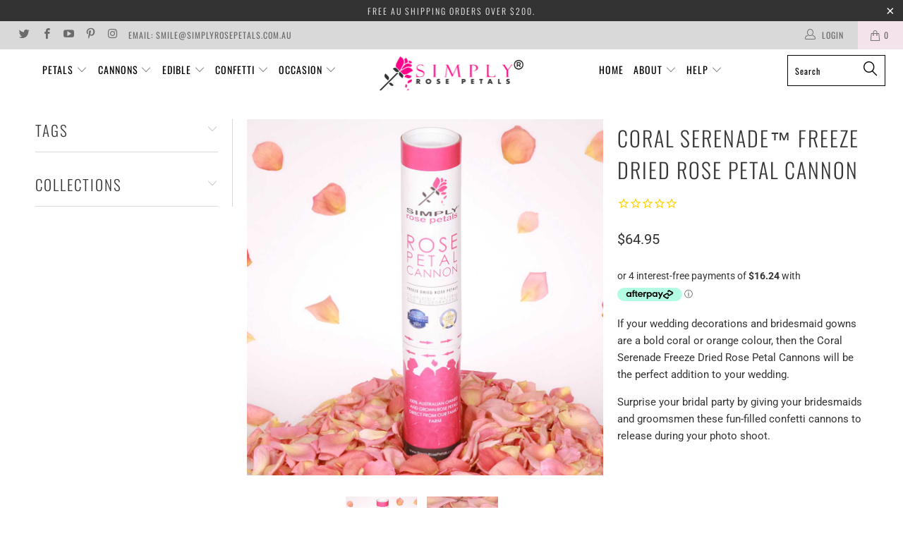

--- FILE ---
content_type: text/html; charset=utf-8
request_url: https://www.simplyrosepetals.com.au/products/coral-serenade-freeze-dried-rose-petal-cannon
body_size: 40899
content:


 <!DOCTYPE html>
<!--[if lt IE 7 ]><html class="ie ie6" lang="en"> <![endif]-->
<!--[if IE 7 ]><html class="ie ie7" lang="en"> <![endif]-->
<!--[if IE 8 ]><html class="ie ie8" lang="en"> <![endif]-->
<!--[if IE 9 ]><html class="ie ie9" lang="en"> <![endif]-->
<!--[if (gte IE 10)|!(IE)]><!--><html lang="en"> <!--<![endif]--> <head> <meta charset="utf-8"> <meta http-equiv="cleartype" content="on"> <meta name="robots" content="index,follow"> <!-- Custom Fonts --> <!-- Stylesheets for Turbo 3.2.1 --> <link href="//www.simplyrosepetals.com.au/cdn/shop/t/3/assets/styles.scss.css?v=43967689085089375601764727849" rel="stylesheet" type="text/css" media="all" /> <script>
      /*! lazysizes - v3.0.0 */
      !function(a,b){var c=b(a,a.document);a.lazySizes=c,"object"==typeof module&&module.exports&&(module.exports=c)}(window,function(a,b){"use strict";if(b.getElementsByClassName){var c,d=b.documentElement,e=a.Date,f=a.HTMLPictureElement,g="addEventListener",h="getAttribute",i=a[g],j=a.setTimeout,k=a.requestAnimationFrame||j,l=a.requestIdleCallback,m=/^picture$/i,n=["load","error","lazyincluded","_lazyloaded"],o={},p=Array.prototype.forEach,q=function(a,b){return o[b]||(o[b]=new RegExp("(\\s|^)"+b+"(\\s|$)")),o[b].test(a[h]("class")||"")&&o[b]},r=function(a,b){q(a,b)||a.setAttribute("class",(a[h]("class")||"").trim()+" "+b)},s=function(a,b){var c;(c=q(a,b))&&a.setAttribute("class",(a[h]("class")||"").replace(c," "))},t=function(a,b,c){var d=c?g:"removeEventListener";c&&t(a,b),n.forEach(function(c){a[d](c,b)})},u=function(a,c,d,e,f){var g=b.createEvent("CustomEvent");return g.initCustomEvent(c,!e,!f,d||{}),a.dispatchEvent(g),g},v=function(b,d){var e;!f&&(e=a.picturefill||c.pf)?e({reevaluate:!0,elements:[b]}):d&&d.src&&(b.src=d.src)},w=function(a,b){return(getComputedStyle(a,null)||{})[b]},x=function(a,b,d){for(d=d||a.offsetWidth;d<c.minSize&&b&&!a._lazysizesWidth;)d=b.offsetWidth,b=b.parentNode;return d},y=function(){var a,c,d=[],e=[],f=d,g=function(){var b=f;for(f=d.length?e:d,a=!0,c=!1;b.length;)b.shift()();a=!1},h=function(d,e){a&&!e?d.apply(this,arguments):(f.push(d),c||(c=!0,(b.hidden?j:k)(g)))};return h._lsFlush=g,h}(),z=function(a,b){return b?function(){y(a)}:function(){var b=this,c=arguments;y(function(){a.apply(b,c)})}},A=function(a){var b,c=0,d=125,f=666,g=f,h=function(){b=!1,c=e.now(),a()},i=l?function(){l(h,{timeout:g}),g!==f&&(g=f)}:z(function(){j(h)},!0);return function(a){var f;(a=a===!0)&&(g=44),b||(b=!0,f=d-(e.now()-c),0>f&&(f=0),a||9>f&&l?i():j(i,f))}},B=function(a){var b,c,d=99,f=function(){b=null,a()},g=function(){var a=e.now()-c;d>a?j(g,d-a):(l||f)(f)};return function(){c=e.now(),b||(b=j(g,d))}},C=function(){var f,k,l,n,o,x,C,E,F,G,H,I,J,K,L,M=/^img$/i,N=/^iframe$/i,O="onscroll"in a&&!/glebot/.test(navigator.userAgent),P=0,Q=0,R=0,S=-1,T=function(a){R--,a&&a.target&&t(a.target,T),(!a||0>R||!a.target)&&(R=0)},U=function(a,c){var e,f=a,g="hidden"==w(b.body,"visibility")||"hidden"!=w(a,"visibility");for(F-=c,I+=c,G-=c,H+=c;g&&(f=f.offsetParent)&&f!=b.body&&f!=d;)g=(w(f,"opacity")||1)>0,g&&"visible"!=w(f,"overflow")&&(e=f.getBoundingClientRect(),g=H>e.left&&G<e.right&&I>e.top-1&&F<e.bottom+1);return g},V=function(){var a,e,g,i,j,m,n,p,q;if((o=c.loadMode)&&8>R&&(a=f.length)){e=0,S++,null==K&&("expand"in c||(c.expand=d.clientHeight>500&&d.clientWidth>500?500:370),J=c.expand,K=J*c.expFactor),K>Q&&1>R&&S>2&&o>2&&!b.hidden?(Q=K,S=0):Q=o>1&&S>1&&6>R?J:P;for(;a>e;e++)if(f[e]&&!f[e]._lazyRace)if(O)if((p=f[e][h]("data-expand"))&&(m=1*p)||(m=Q),q!==m&&(C=innerWidth+m*L,E=innerHeight+m,n=-1*m,q=m),g=f[e].getBoundingClientRect(),(I=g.bottom)>=n&&(F=g.top)<=E&&(H=g.right)>=n*L&&(G=g.left)<=C&&(I||H||G||F)&&(l&&3>R&&!p&&(3>o||4>S)||U(f[e],m))){if(ba(f[e]),j=!0,R>9)break}else!j&&l&&!i&&4>R&&4>S&&o>2&&(k[0]||c.preloadAfterLoad)&&(k[0]||!p&&(I||H||G||F||"auto"!=f[e][h](c.sizesAttr)))&&(i=k[0]||f[e]);else ba(f[e]);i&&!j&&ba(i)}},W=A(V),X=function(a){r(a.target,c.loadedClass),s(a.target,c.loadingClass),t(a.target,Z)},Y=z(X),Z=function(a){Y({target:a.target})},$=function(a,b){try{a.contentWindow.location.replace(b)}catch(c){a.src=b}},_=function(a){var b,d,e=a[h](c.srcsetAttr);(b=c.customMedia[a[h]("data-media")||a[h]("media")])&&a.setAttribute("media",b),e&&a.setAttribute("srcset",e),b&&(d=a.parentNode,d.insertBefore(a.cloneNode(),a),d.removeChild(a))},aa=z(function(a,b,d,e,f){var g,i,k,l,o,q;(o=u(a,"lazybeforeunveil",b)).defaultPrevented||(e&&(d?r(a,c.autosizesClass):a.setAttribute("sizes",e)),i=a[h](c.srcsetAttr),g=a[h](c.srcAttr),f&&(k=a.parentNode,l=k&&m.test(k.nodeName||"")),q=b.firesLoad||"src"in a&&(i||g||l),o={target:a},q&&(t(a,T,!0),clearTimeout(n),n=j(T,2500),r(a,c.loadingClass),t(a,Z,!0)),l&&p.call(k.getElementsByTagName("source"),_),i?a.setAttribute("srcset",i):g&&!l&&(N.test(a.nodeName)?$(a,g):a.src=g),(i||l)&&v(a,{src:g})),a._lazyRace&&delete a._lazyRace,s(a,c.lazyClass),y(function(){(!q||a.complete&&a.naturalWidth>1)&&(q?T(o):R--,X(o))},!0)}),ba=function(a){var b,d=M.test(a.nodeName),e=d&&(a[h](c.sizesAttr)||a[h]("sizes")),f="auto"==e;(!f&&l||!d||!a.src&&!a.srcset||a.complete||q(a,c.errorClass))&&(b=u(a,"lazyunveilread").detail,f&&D.updateElem(a,!0,a.offsetWidth),a._lazyRace=!0,R++,aa(a,b,f,e,d))},ca=function(){if(!l){if(e.now()-x<999)return void j(ca,999);var a=B(function(){c.loadMode=3,W()});l=!0,c.loadMode=3,W(),i("scroll",function(){3==c.loadMode&&(c.loadMode=2),a()},!0)}};return{_:function(){x=e.now(),f=b.getElementsByClassName(c.lazyClass),k=b.getElementsByClassName(c.lazyClass+" "+c.preloadClass),L=c.hFac,i("scroll",W,!0),i("resize",W,!0),a.MutationObserver?new MutationObserver(W).observe(d,{childList:!0,subtree:!0,attributes:!0}):(d[g]("DOMNodeInserted",W,!0),d[g]("DOMAttrModified",W,!0),setInterval(W,999)),i("hashchange",W,!0),["focus","mouseover","click","load","transitionend","animationend","webkitAnimationEnd"].forEach(function(a){b[g](a,W,!0)}),/d$|^c/.test(b.readyState)?ca():(i("load",ca),b[g]("DOMContentLoaded",W),j(ca,2e4)),f.length?(V(),y._lsFlush()):W()},checkElems:W,unveil:ba}}(),D=function(){var a,d=z(function(a,b,c,d){var e,f,g;if(a._lazysizesWidth=d,d+="px",a.setAttribute("sizes",d),m.test(b.nodeName||""))for(e=b.getElementsByTagName("source"),f=0,g=e.length;g>f;f++)e[f].setAttribute("sizes",d);c.detail.dataAttr||v(a,c.detail)}),e=function(a,b,c){var e,f=a.parentNode;f&&(c=x(a,f,c),e=u(a,"lazybeforesizes",{width:c,dataAttr:!!b}),e.defaultPrevented||(c=e.detail.width,c&&c!==a._lazysizesWidth&&d(a,f,e,c)))},f=function(){var b,c=a.length;if(c)for(b=0;c>b;b++)e(a[b])},g=B(f);return{_:function(){a=b.getElementsByClassName(c.autosizesClass),i("resize",g)},checkElems:g,updateElem:e}}(),E=function(){E.i||(E.i=!0,D._(),C._())};return function(){var b,d={lazyClass:"lazyload",loadedClass:"lazyloaded",loadingClass:"lazyloading",preloadClass:"lazypreload",errorClass:"lazyerror",autosizesClass:"lazyautosizes",srcAttr:"data-src",srcsetAttr:"data-srcset",sizesAttr:"data-sizes",minSize:40,customMedia:{},init:!0,expFactor:1.5,hFac:.8,loadMode:2};c=a.lazySizesConfig||a.lazysizesConfig||{};for(b in d)b in c||(c[b]=d[b]);a.lazySizesConfig=c,j(function(){c.init&&E()})}(),{cfg:c,autoSizer:D,loader:C,init:E,uP:v,aC:r,rC:s,hC:q,fire:u,gW:x,rAF:y}}});</script> <title>Coral Serenade Dried Rose Petal Cannon - coral apricot confetti cannon - Simply Rose Petals</title> <meta name="description" content="Release a Coral Serenade Rose Petal Cannon and you will witness a stunning display of coral orange, peach and pink rose petal confetti from high in the sky." />
    

    

<meta name="author" content="Simply Rose Petals">
<meta property="og:url" content="https://www.simplyrosepetals.com.au/products/coral-serenade-freeze-dried-rose-petal-cannon">
<meta property="og:site_name" content="Simply Rose Petals"> <meta property="og:type" content="product"> <meta property="og:title" content="Coral Serenade™ Freeze Dried Rose Petal Cannon"> <meta property="og:image" content="https://www.simplyrosepetals.com.au/cdn/shop/products/Coral-Serenade-Freeze-Dried-Rose-Petal-Cannon_600x.jpg?v=1541425517"> <meta property="og:image:secure_url" content="https://www.simplyrosepetals.com.au/cdn/shop/products/Coral-Serenade-Freeze-Dried-Rose-Petal-Cannon_600x.jpg?v=1541425517"> <meta property="og:image" content="https://www.simplyrosepetals.com.au/cdn/shop/products/Coral-Serenade-Freeze-Dried-Rose-Petals_1c81dad2-4b89-4c5c-9b10-b59223bf44f2_600x.jpg?v=1541425528"> <meta property="og:image:secure_url" content="https://www.simplyrosepetals.com.au/cdn/shop/products/Coral-Serenade-Freeze-Dried-Rose-Petals_1c81dad2-4b89-4c5c-9b10-b59223bf44f2_600x.jpg?v=1541425528"> <meta property="og:price:amount" content="64.95"> <meta property="og:price:currency" content="AUD"> <meta property="og:description" content="Release a Coral Serenade Rose Petal Cannon and you will witness a stunning display of coral orange, peach and pink rose petal confetti from high in the sky."> <meta name="twitter:site" content="@simplyrosepetal">

<meta name="twitter:card" content="summary"> <meta name="twitter:title" content="Coral Serenade™ Freeze Dried Rose Petal Cannon"> <meta name="twitter:description" content="If your wedding decorations and bridesmaid gowns are a bold coral or orange colour, then the Coral Serenade Freeze Dried Rose Petal Cannons will be the perfect addition to your wedding. Surprise your bridal party by giving your bridesmaids and groomsmen these fun-filled confetti cannons to release during your photo shoot. There&#39;s no better way to inject a bit of fun into your wedding photo shoot, than to have your closest friends releasing cannons of rose petals over you and your new life partner. The boys won&#39;t be able to stop talking about the fun confetti cannons they exploded for the rest of the day! Coral Serenade Confetti Cannons are more of an coral orange colour than a coral pink colour, however, there are definite coral pink hues in the petals as well as a hint of lemony yellow. You"> <meta name="twitter:image" content="https://www.simplyrosepetals.com.au/cdn/shop/products/Coral-Serenade-Freeze-Dried-Rose-Petal-Cannon_240x.jpg?v=1541425517"> <meta name="twitter:image:width" content="240"> <meta name="twitter:image:height" content="240"> <!-- Mobile Specific Metas --> <meta name="HandheldFriendly" content="True"> <meta name="MobileOptimized" content="320"> <meta name="viewport" content="width=device-width,initial-scale=1"> <meta name="theme-color" content="#ffffff"> <link rel="shortcut icon" type="image/x-icon" href="//www.simplyrosepetals.com.au/cdn/shop/files/Favicon-Simply-Rose-Petal_32x32.png?v=1613514371"> <link rel="canonical" href="https://www.simplyrosepetals.com.au/products/coral-serenade-freeze-dried-rose-petal-cannon" /> <script>window.performance && window.performance.mark && window.performance.mark('shopify.content_for_header.start');</script><meta name="google-site-verification" content="VL1_rTHCNk4qERe3loCkZV4Y_r-1716vrywt194XuvM">
<meta id="shopify-digital-wallet" name="shopify-digital-wallet" content="/12164399161/digital_wallets/dialog">
<meta name="shopify-checkout-api-token" content="3a771c06f824a68e127825f3e6416e2c">
<meta id="in-context-paypal-metadata" data-shop-id="12164399161" data-venmo-supported="false" data-environment="production" data-locale="en_US" data-paypal-v4="true" data-currency="AUD">
<link rel="alternate" type="application/json+oembed" href="https://www.simplyrosepetals.com.au/products/coral-serenade-freeze-dried-rose-petal-cannon.oembed">
<script async="async" src="/checkouts/internal/preloads.js?locale=en-AU"></script>
<link rel="preconnect" href="https://shop.app" crossorigin="anonymous">
<script async="async" src="https://shop.app/checkouts/internal/preloads.js?locale=en-AU&shop_id=12164399161" crossorigin="anonymous"></script>
<script id="apple-pay-shop-capabilities" type="application/json">{"shopId":12164399161,"countryCode":"AU","currencyCode":"AUD","merchantCapabilities":["supports3DS"],"merchantId":"gid:\/\/shopify\/Shop\/12164399161","merchantName":"Simply Rose Petals","requiredBillingContactFields":["postalAddress","email","phone"],"requiredShippingContactFields":["postalAddress","email","phone"],"shippingType":"shipping","supportedNetworks":["visa","masterCard","amex","jcb"],"total":{"type":"pending","label":"Simply Rose Petals","amount":"1.00"},"shopifyPaymentsEnabled":true,"supportsSubscriptions":true}</script>
<script id="shopify-features" type="application/json">{"accessToken":"3a771c06f824a68e127825f3e6416e2c","betas":["rich-media-storefront-analytics"],"domain":"www.simplyrosepetals.com.au","predictiveSearch":true,"shopId":12164399161,"locale":"en"}</script>
<script>var Shopify = Shopify || {};
Shopify.shop = "simplyrosepetals.myshopify.com";
Shopify.locale = "en";
Shopify.currency = {"active":"AUD","rate":"1.0"};
Shopify.country = "AU";
Shopify.theme = {"name":"turbo-portland","id":32320684089,"schema_name":"Turbo","schema_version":"3.2.1","theme_store_id":null,"role":"main"};
Shopify.theme.handle = "null";
Shopify.theme.style = {"id":null,"handle":null};
Shopify.cdnHost = "www.simplyrosepetals.com.au/cdn";
Shopify.routes = Shopify.routes || {};
Shopify.routes.root = "/";</script>
<script type="module">!function(o){(o.Shopify=o.Shopify||{}).modules=!0}(window);</script>
<script>!function(o){function n(){var o=[];function n(){o.push(Array.prototype.slice.apply(arguments))}return n.q=o,n}var t=o.Shopify=o.Shopify||{};t.loadFeatures=n(),t.autoloadFeatures=n()}(window);</script>
<script>
  window.ShopifyPay = window.ShopifyPay || {};
  window.ShopifyPay.apiHost = "shop.app\/pay";
  window.ShopifyPay.redirectState = null;
</script>
<script id="shop-js-analytics" type="application/json">{"pageType":"product"}</script>
<script defer="defer" async type="module" src="//www.simplyrosepetals.com.au/cdn/shopifycloud/shop-js/modules/v2/client.init-shop-cart-sync_D0dqhulL.en.esm.js"></script>
<script defer="defer" async type="module" src="//www.simplyrosepetals.com.au/cdn/shopifycloud/shop-js/modules/v2/chunk.common_CpVO7qML.esm.js"></script>
<script type="module">
  await import("//www.simplyrosepetals.com.au/cdn/shopifycloud/shop-js/modules/v2/client.init-shop-cart-sync_D0dqhulL.en.esm.js");
await import("//www.simplyrosepetals.com.au/cdn/shopifycloud/shop-js/modules/v2/chunk.common_CpVO7qML.esm.js");

  window.Shopify.SignInWithShop?.initShopCartSync?.({"fedCMEnabled":true,"windoidEnabled":true});

</script>
<script>
  window.Shopify = window.Shopify || {};
  if (!window.Shopify.featureAssets) window.Shopify.featureAssets = {};
  window.Shopify.featureAssets['shop-js'] = {"shop-cart-sync":["modules/v2/client.shop-cart-sync_D9bwt38V.en.esm.js","modules/v2/chunk.common_CpVO7qML.esm.js"],"init-fed-cm":["modules/v2/client.init-fed-cm_BJ8NPuHe.en.esm.js","modules/v2/chunk.common_CpVO7qML.esm.js"],"init-shop-email-lookup-coordinator":["modules/v2/client.init-shop-email-lookup-coordinator_pVrP2-kG.en.esm.js","modules/v2/chunk.common_CpVO7qML.esm.js"],"shop-cash-offers":["modules/v2/client.shop-cash-offers_CNh7FWN-.en.esm.js","modules/v2/chunk.common_CpVO7qML.esm.js","modules/v2/chunk.modal_DKF6x0Jh.esm.js"],"init-shop-cart-sync":["modules/v2/client.init-shop-cart-sync_D0dqhulL.en.esm.js","modules/v2/chunk.common_CpVO7qML.esm.js"],"init-windoid":["modules/v2/client.init-windoid_DaoAelzT.en.esm.js","modules/v2/chunk.common_CpVO7qML.esm.js"],"shop-toast-manager":["modules/v2/client.shop-toast-manager_1DND8Tac.en.esm.js","modules/v2/chunk.common_CpVO7qML.esm.js"],"pay-button":["modules/v2/client.pay-button_CFeQi1r6.en.esm.js","modules/v2/chunk.common_CpVO7qML.esm.js"],"shop-button":["modules/v2/client.shop-button_Ca94MDdQ.en.esm.js","modules/v2/chunk.common_CpVO7qML.esm.js"],"shop-login-button":["modules/v2/client.shop-login-button_DPYNfp1Z.en.esm.js","modules/v2/chunk.common_CpVO7qML.esm.js","modules/v2/chunk.modal_DKF6x0Jh.esm.js"],"avatar":["modules/v2/client.avatar_BTnouDA3.en.esm.js"],"shop-follow-button":["modules/v2/client.shop-follow-button_BMKh4nJE.en.esm.js","modules/v2/chunk.common_CpVO7qML.esm.js","modules/v2/chunk.modal_DKF6x0Jh.esm.js"],"init-customer-accounts-sign-up":["modules/v2/client.init-customer-accounts-sign-up_CJXi5kRN.en.esm.js","modules/v2/client.shop-login-button_DPYNfp1Z.en.esm.js","modules/v2/chunk.common_CpVO7qML.esm.js","modules/v2/chunk.modal_DKF6x0Jh.esm.js"],"init-shop-for-new-customer-accounts":["modules/v2/client.init-shop-for-new-customer-accounts_BoBxkgWu.en.esm.js","modules/v2/client.shop-login-button_DPYNfp1Z.en.esm.js","modules/v2/chunk.common_CpVO7qML.esm.js","modules/v2/chunk.modal_DKF6x0Jh.esm.js"],"init-customer-accounts":["modules/v2/client.init-customer-accounts_DCuDTzpR.en.esm.js","modules/v2/client.shop-login-button_DPYNfp1Z.en.esm.js","modules/v2/chunk.common_CpVO7qML.esm.js","modules/v2/chunk.modal_DKF6x0Jh.esm.js"],"checkout-modal":["modules/v2/client.checkout-modal_U_3e4VxF.en.esm.js","modules/v2/chunk.common_CpVO7qML.esm.js","modules/v2/chunk.modal_DKF6x0Jh.esm.js"],"lead-capture":["modules/v2/client.lead-capture_DEgn0Z8u.en.esm.js","modules/v2/chunk.common_CpVO7qML.esm.js","modules/v2/chunk.modal_DKF6x0Jh.esm.js"],"shop-login":["modules/v2/client.shop-login_CoM5QKZ_.en.esm.js","modules/v2/chunk.common_CpVO7qML.esm.js","modules/v2/chunk.modal_DKF6x0Jh.esm.js"],"payment-terms":["modules/v2/client.payment-terms_BmrqWn8r.en.esm.js","modules/v2/chunk.common_CpVO7qML.esm.js","modules/v2/chunk.modal_DKF6x0Jh.esm.js"]};
</script>
<script>(function() {
  var isLoaded = false;
  function asyncLoad() {
    if (isLoaded) return;
    isLoaded = true;
    var urls = ["https:\/\/cdn1.stamped.io\/files\/widget.min.js?shop=simplyrosepetals.myshopify.com","https:\/\/static.klaviyo.com\/onsite\/js\/Qa6tQm\/klaviyo.js?company_id=Qa6tQm\u0026shop=simplyrosepetals.myshopify.com"];
    for (var i = 0; i <urls.length; i++) {
      var s = document.createElement('script');
      s.type = 'text/javascript';
      s.async = true;
      s.src = urls[i];
      var x = document.getElementsByTagName('script')[0];
      x.parentNode.insertBefore(s, x);
    }
  };
  if(window.attachEvent) {
    window.attachEvent('onload', asyncLoad);
  } else {
    window.addEventListener('load', asyncLoad, false);
  }
})();</script>
<script id="__st">var __st={"a":12164399161,"offset":39600,"reqid":"0b01bd26-78b4-47ac-8e40-bcecaa77638d-1764857898","pageurl":"www.simplyrosepetals.com.au\/products\/coral-serenade-freeze-dried-rose-petal-cannon","u":"2c1ccf4e046c","p":"product","rtyp":"product","rid":1809476878393};</script>
<script>window.ShopifyPaypalV4VisibilityTracking = true;</script>
<script id="captcha-bootstrap">!function(){'use strict';const t='contact',e='account',n='new_comment',o=[[t,t],['blogs',n],['comments',n],[t,'customer']],c=[[e,'customer_login'],[e,'guest_login'],[e,'recover_customer_password'],[e,'create_customer']],r=t=>t.map((([t,e])=>`form[action*='/${t}']:not([data-nocaptcha='true']) input[name='form_type'][value='${e}']`)).join(','),a=t=>()=>t?[...document.querySelectorAll(t)].map((t=>t.form)):[];function s(){const t=[...o],e=r(t);return a(e)}const i='password',u='form_key',d=['recaptcha-v3-token','g-recaptcha-response','h-captcha-response',i],f=()=>{try{return window.sessionStorage}catch{return}},m='__shopify_v',_=t=>t.elements[u];function p(t,e,n=!1){try{const o=window.sessionStorage,c=JSON.parse(o.getItem(e)),{data:r}=function(t){const{data:e,action:n}=t;return t[m]||n?{data:e,action:n}:{data:t,action:n}}(c);for(const[e,n]of Object.entries(r))t.elements[e]&&(t.elements[e].value=n);n&&o.removeItem(e)}catch(o){console.error('form repopulation failed',{error:o})}}const l='form_type',E='cptcha';function T(t){t.dataset[E]=!0}const w=window,h=w.document,L='Shopify',v='ce_forms',y='captcha';let A=!1;((t,e)=>{const n=(g='f06e6c50-85a8-45c8-87d0-21a2b65856fe',I='https://cdn.shopify.com/shopifycloud/storefront-forms-hcaptcha/ce_storefront_forms_captcha_hcaptcha.v1.5.2.iife.js',D={infoText:'Protected by hCaptcha',privacyText:'Privacy',termsText:'Terms'},(t,e,n)=>{const o=w[L][v],c=o.bindForm;if(c)return c(t,g,e,D).then(n);var r;o.q.push([[t,g,e,D],n]),r=I,A||(h.body.append(Object.assign(h.createElement('script'),{id:'captcha-provider',async:!0,src:r})),A=!0)});var g,I,D;w[L]=w[L]||{},w[L][v]=w[L][v]||{},w[L][v].q=[],w[L][y]=w[L][y]||{},w[L][y].protect=function(t,e){n(t,void 0,e),T(t)},Object.freeze(w[L][y]),function(t,e,n,w,h,L){const[v,y,A,g]=function(t,e,n){const i=e?o:[],u=t?c:[],d=[...i,...u],f=r(d),m=r(i),_=r(d.filter((([t,e])=>n.includes(e))));return[a(f),a(m),a(_),s()]}(w,h,L),I=t=>{const e=t.target;return e instanceof HTMLFormElement?e:e&&e.form},D=t=>v().includes(t);t.addEventListener('submit',(t=>{const e=I(t);if(!e)return;const n=D(e)&&!e.dataset.hcaptchaBound&&!e.dataset.recaptchaBound,o=_(e),c=g().includes(e)&&(!o||!o.value);(n||c)&&t.preventDefault(),c&&!n&&(function(t){try{if(!f())return;!function(t){const e=f();if(!e)return;const n=_(t);if(!n)return;const o=n.value;o&&e.removeItem(o)}(t);const e=Array.from(Array(32),(()=>Math.random().toString(36)[2])).join('');!function(t,e){_(t)||t.append(Object.assign(document.createElement('input'),{type:'hidden',name:u})),t.elements[u].value=e}(t,e),function(t,e){const n=f();if(!n)return;const o=[...t.querySelectorAll(`input[type='${i}']`)].map((({name:t})=>t)),c=[...d,...o],r={};for(const[a,s]of new FormData(t).entries())c.includes(a)||(r[a]=s);n.setItem(e,JSON.stringify({[m]:1,action:t.action,data:r}))}(t,e)}catch(e){console.error('failed to persist form',e)}}(e),e.submit())}));const S=(t,e)=>{t&&!t.dataset[E]&&(n(t,e.some((e=>e===t))),T(t))};for(const o of['focusin','change'])t.addEventListener(o,(t=>{const e=I(t);D(e)&&S(e,y())}));const B=e.get('form_key'),M=e.get(l),P=B&&M;t.addEventListener('DOMContentLoaded',(()=>{const t=y();if(P)for(const e of t)e.elements[l].value===M&&p(e,B);[...new Set([...A(),...v().filter((t=>'true'===t.dataset.shopifyCaptcha))])].forEach((e=>S(e,t)))}))}(h,new URLSearchParams(w.location.search),n,t,e,['guest_login'])})(!0,!0)}();</script>
<script integrity="sha256-52AcMU7V7pcBOXWImdc/TAGTFKeNjmkeM1Pvks/DTgc=" data-source-attribution="shopify.loadfeatures" defer="defer" src="//www.simplyrosepetals.com.au/cdn/shopifycloud/storefront/assets/storefront/load_feature-81c60534.js" crossorigin="anonymous"></script>
<script crossorigin="anonymous" defer="defer" src="//www.simplyrosepetals.com.au/cdn/shopifycloud/storefront/assets/shopify_pay/storefront-65b4c6d7.js?v=20250812"></script>
<script data-source-attribution="shopify.dynamic_checkout.dynamic.init">var Shopify=Shopify||{};Shopify.PaymentButton=Shopify.PaymentButton||{isStorefrontPortableWallets:!0,init:function(){window.Shopify.PaymentButton.init=function(){};var t=document.createElement("script");t.src="https://www.simplyrosepetals.com.au/cdn/shopifycloud/portable-wallets/latest/portable-wallets.en.js",t.type="module",document.head.appendChild(t)}};
</script>
<script data-source-attribution="shopify.dynamic_checkout.buyer_consent">
  function portableWalletsHideBuyerConsent(e){var t=document.getElementById("shopify-buyer-consent"),n=document.getElementById("shopify-subscription-policy-button");t&&n&&(t.classList.add("hidden"),t.setAttribute("aria-hidden","true"),n.removeEventListener("click",e))}function portableWalletsShowBuyerConsent(e){var t=document.getElementById("shopify-buyer-consent"),n=document.getElementById("shopify-subscription-policy-button");t&&n&&(t.classList.remove("hidden"),t.removeAttribute("aria-hidden"),n.addEventListener("click",e))}window.Shopify?.PaymentButton&&(window.Shopify.PaymentButton.hideBuyerConsent=portableWalletsHideBuyerConsent,window.Shopify.PaymentButton.showBuyerConsent=portableWalletsShowBuyerConsent);
</script>
<script data-source-attribution="shopify.dynamic_checkout.cart.bootstrap">document.addEventListener("DOMContentLoaded",(function(){function t(){return document.querySelector("shopify-accelerated-checkout-cart, shopify-accelerated-checkout")}if(t())Shopify.PaymentButton.init();else{new MutationObserver((function(e,n){t()&&(Shopify.PaymentButton.init(),n.disconnect())})).observe(document.body,{childList:!0,subtree:!0})}}));
</script>
<link id="shopify-accelerated-checkout-styles" rel="stylesheet" media="screen" href="https://www.simplyrosepetals.com.au/cdn/shopifycloud/portable-wallets/latest/accelerated-checkout-backwards-compat.css" crossorigin="anonymous">
<style id="shopify-accelerated-checkout-cart">
        #shopify-buyer-consent {
  margin-top: 1em;
  display: inline-block;
  width: 100%;
}

#shopify-buyer-consent.hidden {
  display: none;
}

#shopify-subscription-policy-button {
  background: none;
  border: none;
  padding: 0;
  text-decoration: underline;
  font-size: inherit;
  cursor: pointer;
}

#shopify-subscription-policy-button::before {
  box-shadow: none;
}

      </style>

<script>window.performance && window.performance.mark && window.performance.mark('shopify.content_for_header.end');</script><link href="https://monorail-edge.shopifysvc.com" rel="dns-prefetch">
<script>(function(){if ("sendBeacon" in navigator && "performance" in window) {try {var session_token_from_headers = performance.getEntriesByType('navigation')[0].serverTiming.find(x => x.name == '_s').description;} catch {var session_token_from_headers = undefined;}var session_cookie_matches = document.cookie.match(/_shopify_s=([^;]*)/);var session_token_from_cookie = session_cookie_matches && session_cookie_matches.length === 2 ? session_cookie_matches[1] : "";var session_token = session_token_from_headers || session_token_from_cookie || "";function handle_abandonment_event(e) {var entries = performance.getEntries().filter(function(entry) {return /monorail-edge.shopifysvc.com/.test(entry.name);});if (!window.abandonment_tracked && entries.length === 0) {window.abandonment_tracked = true;var currentMs = Date.now();var navigation_start = performance.timing.navigationStart;var payload = {shop_id: 12164399161,url: window.location.href,navigation_start,duration: currentMs - navigation_start,session_token,page_type: "product"};window.navigator.sendBeacon("https://monorail-edge.shopifysvc.com/v1/produce", JSON.stringify({schema_id: "online_store_buyer_site_abandonment/1.1",payload: payload,metadata: {event_created_at_ms: currentMs,event_sent_at_ms: currentMs}}));}}window.addEventListener('pagehide', handle_abandonment_event);}}());</script>
<script id="web-pixels-manager-setup">(function e(e,d,r,n,o){if(void 0===o&&(o={}),!Boolean(null===(a=null===(i=window.Shopify)||void 0===i?void 0:i.analytics)||void 0===a?void 0:a.replayQueue)){var i,a;window.Shopify=window.Shopify||{};var t=window.Shopify;t.analytics=t.analytics||{};var s=t.analytics;s.replayQueue=[],s.publish=function(e,d,r){return s.replayQueue.push([e,d,r]),!0};try{self.performance.mark("wpm:start")}catch(e){}var l=function(){var e={modern:/Edge?\/(1{2}[4-9]|1[2-9]\d|[2-9]\d{2}|\d{4,})\.\d+(\.\d+|)|Firefox\/(1{2}[4-9]|1[2-9]\d|[2-9]\d{2}|\d{4,})\.\d+(\.\d+|)|Chrom(ium|e)\/(9{2}|\d{3,})\.\d+(\.\d+|)|(Maci|X1{2}).+ Version\/(15\.\d+|(1[6-9]|[2-9]\d|\d{3,})\.\d+)([,.]\d+|)( \(\w+\)|)( Mobile\/\w+|) Safari\/|Chrome.+OPR\/(9{2}|\d{3,})\.\d+\.\d+|(CPU[ +]OS|iPhone[ +]OS|CPU[ +]iPhone|CPU IPhone OS|CPU iPad OS)[ +]+(15[._]\d+|(1[6-9]|[2-9]\d|\d{3,})[._]\d+)([._]\d+|)|Android:?[ /-](13[3-9]|1[4-9]\d|[2-9]\d{2}|\d{4,})(\.\d+|)(\.\d+|)|Android.+Firefox\/(13[5-9]|1[4-9]\d|[2-9]\d{2}|\d{4,})\.\d+(\.\d+|)|Android.+Chrom(ium|e)\/(13[3-9]|1[4-9]\d|[2-9]\d{2}|\d{4,})\.\d+(\.\d+|)|SamsungBrowser\/([2-9]\d|\d{3,})\.\d+/,legacy:/Edge?\/(1[6-9]|[2-9]\d|\d{3,})\.\d+(\.\d+|)|Firefox\/(5[4-9]|[6-9]\d|\d{3,})\.\d+(\.\d+|)|Chrom(ium|e)\/(5[1-9]|[6-9]\d|\d{3,})\.\d+(\.\d+|)([\d.]+$|.*Safari\/(?![\d.]+ Edge\/[\d.]+$))|(Maci|X1{2}).+ Version\/(10\.\d+|(1[1-9]|[2-9]\d|\d{3,})\.\d+)([,.]\d+|)( \(\w+\)|)( Mobile\/\w+|) Safari\/|Chrome.+OPR\/(3[89]|[4-9]\d|\d{3,})\.\d+\.\d+|(CPU[ +]OS|iPhone[ +]OS|CPU[ +]iPhone|CPU IPhone OS|CPU iPad OS)[ +]+(10[._]\d+|(1[1-9]|[2-9]\d|\d{3,})[._]\d+)([._]\d+|)|Android:?[ /-](13[3-9]|1[4-9]\d|[2-9]\d{2}|\d{4,})(\.\d+|)(\.\d+|)|Mobile Safari.+OPR\/([89]\d|\d{3,})\.\d+\.\d+|Android.+Firefox\/(13[5-9]|1[4-9]\d|[2-9]\d{2}|\d{4,})\.\d+(\.\d+|)|Android.+Chrom(ium|e)\/(13[3-9]|1[4-9]\d|[2-9]\d{2}|\d{4,})\.\d+(\.\d+|)|Android.+(UC? ?Browser|UCWEB|U3)[ /]?(15\.([5-9]|\d{2,})|(1[6-9]|[2-9]\d|\d{3,})\.\d+)\.\d+|SamsungBrowser\/(5\.\d+|([6-9]|\d{2,})\.\d+)|Android.+MQ{2}Browser\/(14(\.(9|\d{2,})|)|(1[5-9]|[2-9]\d|\d{3,})(\.\d+|))(\.\d+|)|K[Aa][Ii]OS\/(3\.\d+|([4-9]|\d{2,})\.\d+)(\.\d+|)/},d=e.modern,r=e.legacy,n=navigator.userAgent;return n.match(d)?"modern":n.match(r)?"legacy":"unknown"}(),u="modern"===l?"modern":"legacy",c=(null!=n?n:{modern:"",legacy:""})[u],f=function(e){return[e.baseUrl,"/wpm","/b",e.hashVersion,"modern"===e.buildTarget?"m":"l",".js"].join("")}({baseUrl:d,hashVersion:r,buildTarget:u}),m=function(e){var d=e.version,r=e.bundleTarget,n=e.surface,o=e.pageUrl,i=e.monorailEndpoint;return{emit:function(e){var a=e.status,t=e.errorMsg,s=(new Date).getTime(),l=JSON.stringify({metadata:{event_sent_at_ms:s},events:[{schema_id:"web_pixels_manager_load/3.1",payload:{version:d,bundle_target:r,page_url:o,status:a,surface:n,error_msg:t},metadata:{event_created_at_ms:s}}]});if(!i)return console&&console.warn&&console.warn("[Web Pixels Manager] No Monorail endpoint provided, skipping logging."),!1;try{return self.navigator.sendBeacon.bind(self.navigator)(i,l)}catch(e){}var u=new XMLHttpRequest;try{return u.open("POST",i,!0),u.setRequestHeader("Content-Type","text/plain"),u.send(l),!0}catch(e){return console&&console.warn&&console.warn("[Web Pixels Manager] Got an unhandled error while logging to Monorail."),!1}}}}({version:r,bundleTarget:l,surface:e.surface,pageUrl:self.location.href,monorailEndpoint:e.monorailEndpoint});try{o.browserTarget=l,function(e){var d=e.src,r=e.async,n=void 0===r||r,o=e.onload,i=e.onerror,a=e.sri,t=e.scriptDataAttributes,s=void 0===t?{}:t,l=document.createElement("script"),u=document.querySelector("head"),c=document.querySelector("body");if(l.async=n,l.src=d,a&&(l.integrity=a,l.crossOrigin="anonymous"),s)for(var f in s)if(Object.prototype.hasOwnProperty.call(s,f))try{l.dataset[f]=s[f]}catch(e){}if(o&&l.addEventListener("load",o),i&&l.addEventListener("error",i),u)u.appendChild(l);else{if(!c)throw new Error("Did not find a head or body element to append the script");c.appendChild(l)}}({src:f,async:!0,onload:function(){if(!function(){var e,d;return Boolean(null===(d=null===(e=window.Shopify)||void 0===e?void 0:e.analytics)||void 0===d?void 0:d.initialized)}()){var d=window.webPixelsManager.init(e)||void 0;if(d){var r=window.Shopify.analytics;r.replayQueue.forEach((function(e){var r=e[0],n=e[1],o=e[2];d.publishCustomEvent(r,n,o)})),r.replayQueue=[],r.publish=d.publishCustomEvent,r.visitor=d.visitor,r.initialized=!0}}},onerror:function(){return m.emit({status:"failed",errorMsg:"".concat(f," has failed to load")})},sri:function(e){var d=/^sha384-[A-Za-z0-9+/=]+$/;return"string"==typeof e&&d.test(e)}(c)?c:"",scriptDataAttributes:o}),m.emit({status:"loading"})}catch(e){m.emit({status:"failed",errorMsg:(null==e?void 0:e.message)||"Unknown error"})}}})({shopId: 12164399161,storefrontBaseUrl: "https://www.simplyrosepetals.com.au",extensionsBaseUrl: "https://extensions.shopifycdn.com/cdn/shopifycloud/web-pixels-manager",monorailEndpoint: "https://monorail-edge.shopifysvc.com/unstable/produce_batch",surface: "storefront-renderer",enabledBetaFlags: ["2dca8a86"],webPixelsConfigList: [{"id":"559644864","configuration":"{\"config\":\"{\\\"pixel_id\\\":\\\"GT-5NXQL7F\\\",\\\"target_country\\\":\\\"AU\\\",\\\"gtag_events\\\":[{\\\"type\\\":\\\"purchase\\\",\\\"action_label\\\":\\\"MC-YG92BPHYT1\\\"},{\\\"type\\\":\\\"page_view\\\",\\\"action_label\\\":\\\"MC-YG92BPHYT1\\\"},{\\\"type\\\":\\\"view_item\\\",\\\"action_label\\\":\\\"MC-YG92BPHYT1\\\"}],\\\"enable_monitoring_mode\\\":false}\"}","eventPayloadVersion":"v1","runtimeContext":"OPEN","scriptVersion":"b2a88bafab3e21179ed38636efcd8a93","type":"APP","apiClientId":1780363,"privacyPurposes":[],"dataSharingAdjustments":{"protectedCustomerApprovalScopes":["read_customer_address","read_customer_email","read_customer_name","read_customer_personal_data","read_customer_phone"]}},{"id":"134381760","configuration":"{\"pixel_id\":\"605642986226483\",\"pixel_type\":\"facebook_pixel\",\"metaapp_system_user_token\":\"-\"}","eventPayloadVersion":"v1","runtimeContext":"OPEN","scriptVersion":"ca16bc87fe92b6042fbaa3acc2fbdaa6","type":"APP","apiClientId":2329312,"privacyPurposes":["ANALYTICS","MARKETING","SALE_OF_DATA"],"dataSharingAdjustments":{"protectedCustomerApprovalScopes":["read_customer_address","read_customer_email","read_customer_name","read_customer_personal_data","read_customer_phone"]}},{"id":"105119936","eventPayloadVersion":"v1","runtimeContext":"LAX","scriptVersion":"1","type":"CUSTOM","privacyPurposes":["ANALYTICS"],"name":"Google Analytics tag (migrated)"},{"id":"shopify-app-pixel","configuration":"{}","eventPayloadVersion":"v1","runtimeContext":"STRICT","scriptVersion":"0450","apiClientId":"shopify-pixel","type":"APP","privacyPurposes":["ANALYTICS","MARKETING"]},{"id":"shopify-custom-pixel","eventPayloadVersion":"v1","runtimeContext":"LAX","scriptVersion":"0450","apiClientId":"shopify-pixel","type":"CUSTOM","privacyPurposes":["ANALYTICS","MARKETING"]}],isMerchantRequest: false,initData: {"shop":{"name":"Simply Rose Petals","paymentSettings":{"currencyCode":"AUD"},"myshopifyDomain":"simplyrosepetals.myshopify.com","countryCode":"AU","storefrontUrl":"https:\/\/www.simplyrosepetals.com.au"},"customer":null,"cart":null,"checkout":null,"productVariants":[{"price":{"amount":64.95,"currencyCode":"AUD"},"product":{"title":"Coral Serenade™ Freeze Dried Rose Petal Cannon","vendor":"Simply Rose Petals","id":"1809476878393","untranslatedTitle":"Coral Serenade™ Freeze Dried Rose Petal Cannon","url":"\/products\/coral-serenade-freeze-dried-rose-petal-cannon","type":""},"id":"17810944294969","image":{"src":"\/\/www.simplyrosepetals.com.au\/cdn\/shop\/products\/Coral-Serenade-Freeze-Dried-Rose-Petal-Cannon.jpg?v=1541425517"},"sku":"COSECC","title":"Default Title","untranslatedTitle":"Default Title"}],"purchasingCompany":null},},"https://www.simplyrosepetals.com.au/cdn","ae1676cfwd2530674p4253c800m34e853cb",{"modern":"","legacy":""},{"shopId":"12164399161","storefrontBaseUrl":"https:\/\/www.simplyrosepetals.com.au","extensionBaseUrl":"https:\/\/extensions.shopifycdn.com\/cdn\/shopifycloud\/web-pixels-manager","surface":"storefront-renderer","enabledBetaFlags":"[\"2dca8a86\"]","isMerchantRequest":"false","hashVersion":"ae1676cfwd2530674p4253c800m34e853cb","publish":"custom","events":"[[\"page_viewed\",{}],[\"product_viewed\",{\"productVariant\":{\"price\":{\"amount\":64.95,\"currencyCode\":\"AUD\"},\"product\":{\"title\":\"Coral Serenade™ Freeze Dried Rose Petal Cannon\",\"vendor\":\"Simply Rose Petals\",\"id\":\"1809476878393\",\"untranslatedTitle\":\"Coral Serenade™ Freeze Dried Rose Petal Cannon\",\"url\":\"\/products\/coral-serenade-freeze-dried-rose-petal-cannon\",\"type\":\"\"},\"id\":\"17810944294969\",\"image\":{\"src\":\"\/\/www.simplyrosepetals.com.au\/cdn\/shop\/products\/Coral-Serenade-Freeze-Dried-Rose-Petal-Cannon.jpg?v=1541425517\"},\"sku\":\"COSECC\",\"title\":\"Default Title\",\"untranslatedTitle\":\"Default Title\"}}]]"});</script><script>
  window.ShopifyAnalytics = window.ShopifyAnalytics || {};
  window.ShopifyAnalytics.meta = window.ShopifyAnalytics.meta || {};
  window.ShopifyAnalytics.meta.currency = 'AUD';
  var meta = {"product":{"id":1809476878393,"gid":"gid:\/\/shopify\/Product\/1809476878393","vendor":"Simply Rose Petals","type":"","variants":[{"id":17810944294969,"price":6495,"name":"Coral Serenade™ Freeze Dried Rose Petal Cannon","public_title":null,"sku":"COSECC"}],"remote":false},"page":{"pageType":"product","resourceType":"product","resourceId":1809476878393}};
  for (var attr in meta) {
    window.ShopifyAnalytics.meta[attr] = meta[attr];
  }
</script>
<script class="analytics">
  (function () {
    var customDocumentWrite = function(content) {
      var jquery = null;

      if (window.jQuery) {
        jquery = window.jQuery;
      } else if (window.Checkout && window.Checkout.$) {
        jquery = window.Checkout.$;
      }

      if (jquery) {
        jquery('body').append(content);
      }
    };

    var hasLoggedConversion = function(token) {
      if (token) {
        return document.cookie.indexOf('loggedConversion=' + token) !== -1;
      }
      return false;
    }

    var setCookieIfConversion = function(token) {
      if (token) {
        var twoMonthsFromNow = new Date(Date.now());
        twoMonthsFromNow.setMonth(twoMonthsFromNow.getMonth() + 2);

        document.cookie = 'loggedConversion=' + token + '; expires=' + twoMonthsFromNow;
      }
    }

    var trekkie = window.ShopifyAnalytics.lib = window.trekkie = window.trekkie || [];
    if (trekkie.integrations) {
      return;
    }
    trekkie.methods = [
      'identify',
      'page',
      'ready',
      'track',
      'trackForm',
      'trackLink'
    ];
    trekkie.factory = function(method) {
      return function() {
        var args = Array.prototype.slice.call(arguments);
        args.unshift(method);
        trekkie.push(args);
        return trekkie;
      };
    };
    for (var i = 0; i < trekkie.methods.length; i++) {
      var key = trekkie.methods[i];
      trekkie[key] = trekkie.factory(key);
    }
    trekkie.load = function(config) {
      trekkie.config = config || {};
      trekkie.config.initialDocumentCookie = document.cookie;
      var first = document.getElementsByTagName('script')[0];
      var script = document.createElement('script');
      script.type = 'text/javascript';
      script.onerror = function(e) {
        var scriptFallback = document.createElement('script');
        scriptFallback.type = 'text/javascript';
        scriptFallback.onerror = function(error) {
                var Monorail = {
      produce: function produce(monorailDomain, schemaId, payload) {
        var currentMs = new Date().getTime();
        var event = {
          schema_id: schemaId,
          payload: payload,
          metadata: {
            event_created_at_ms: currentMs,
            event_sent_at_ms: currentMs
          }
        };
        return Monorail.sendRequest("https://" + monorailDomain + "/v1/produce", JSON.stringify(event));
      },
      sendRequest: function sendRequest(endpointUrl, payload) {
        // Try the sendBeacon API
        if (window && window.navigator && typeof window.navigator.sendBeacon === 'function' && typeof window.Blob === 'function' && !Monorail.isIos12()) {
          var blobData = new window.Blob([payload], {
            type: 'text/plain'
          });

          if (window.navigator.sendBeacon(endpointUrl, blobData)) {
            return true;
          } // sendBeacon was not successful

        } // XHR beacon

        var xhr = new XMLHttpRequest();

        try {
          xhr.open('POST', endpointUrl);
          xhr.setRequestHeader('Content-Type', 'text/plain');
          xhr.send(payload);
        } catch (e) {
          console.log(e);
        }

        return false;
      },
      isIos12: function isIos12() {
        return window.navigator.userAgent.lastIndexOf('iPhone; CPU iPhone OS 12_') !== -1 || window.navigator.userAgent.lastIndexOf('iPad; CPU OS 12_') !== -1;
      }
    };
    Monorail.produce('monorail-edge.shopifysvc.com',
      'trekkie_storefront_load_errors/1.1',
      {shop_id: 12164399161,
      theme_id: 32320684089,
      app_name: "storefront",
      context_url: window.location.href,
      source_url: "//www.simplyrosepetals.com.au/cdn/s/trekkie.storefront.3c703df509f0f96f3237c9daa54e2777acf1a1dd.min.js"});

        };
        scriptFallback.async = true;
        scriptFallback.src = '//www.simplyrosepetals.com.au/cdn/s/trekkie.storefront.3c703df509f0f96f3237c9daa54e2777acf1a1dd.min.js';
        first.parentNode.insertBefore(scriptFallback, first);
      };
      script.async = true;
      script.src = '//www.simplyrosepetals.com.au/cdn/s/trekkie.storefront.3c703df509f0f96f3237c9daa54e2777acf1a1dd.min.js';
      first.parentNode.insertBefore(script, first);
    };
    trekkie.load(
      {"Trekkie":{"appName":"storefront","development":false,"defaultAttributes":{"shopId":12164399161,"isMerchantRequest":null,"themeId":32320684089,"themeCityHash":"2377470573760738134","contentLanguage":"en","currency":"AUD","eventMetadataId":"9a058101-1e6a-4d70-820a-c148f933c6c4"},"isServerSideCookieWritingEnabled":true,"monorailRegion":"shop_domain","enabledBetaFlags":["bdb960ec","f0df213a"]},"Session Attribution":{},"S2S":{"facebookCapiEnabled":false,"source":"trekkie-storefront-renderer","apiClientId":580111}}
    );

    var loaded = false;
    trekkie.ready(function() {
      if (loaded) return;
      loaded = true;

      window.ShopifyAnalytics.lib = window.trekkie;

      var originalDocumentWrite = document.write;
      document.write = customDocumentWrite;
      try { window.ShopifyAnalytics.merchantGoogleAnalytics.call(this); } catch(error) {};
      document.write = originalDocumentWrite;

      window.ShopifyAnalytics.lib.page(null,{"pageType":"product","resourceType":"product","resourceId":1809476878393,"shopifyEmitted":true});

      var match = window.location.pathname.match(/checkouts\/(.+)\/(thank_you|post_purchase)/)
      var token = match? match[1]: undefined;
      if (!hasLoggedConversion(token)) {
        setCookieIfConversion(token);
        window.ShopifyAnalytics.lib.track("Viewed Product",{"currency":"AUD","variantId":17810944294969,"productId":1809476878393,"productGid":"gid:\/\/shopify\/Product\/1809476878393","name":"Coral Serenade™ Freeze Dried Rose Petal Cannon","price":"64.95","sku":"COSECC","brand":"Simply Rose Petals","variant":null,"category":"","nonInteraction":true,"remote":false},undefined,undefined,{"shopifyEmitted":true});
      window.ShopifyAnalytics.lib.track("monorail:\/\/trekkie_storefront_viewed_product\/1.1",{"currency":"AUD","variantId":17810944294969,"productId":1809476878393,"productGid":"gid:\/\/shopify\/Product\/1809476878393","name":"Coral Serenade™ Freeze Dried Rose Petal Cannon","price":"64.95","sku":"COSECC","brand":"Simply Rose Petals","variant":null,"category":"","nonInteraction":true,"remote":false,"referer":"https:\/\/www.simplyrosepetals.com.au\/products\/coral-serenade-freeze-dried-rose-petal-cannon"});
      }
    });


        var eventsListenerScript = document.createElement('script');
        eventsListenerScript.async = true;
        eventsListenerScript.src = "//www.simplyrosepetals.com.au/cdn/shopifycloud/storefront/assets/shop_events_listener-3da45d37.js";
        document.getElementsByTagName('head')[0].appendChild(eventsListenerScript);

})();</script>
  <script>
  if (!window.ga || (window.ga && typeof window.ga !== 'function')) {
    window.ga = function ga() {
      (window.ga.q = window.ga.q || []).push(arguments);
      if (window.Shopify && window.Shopify.analytics && typeof window.Shopify.analytics.publish === 'function') {
        window.Shopify.analytics.publish("ga_stub_called", {}, {sendTo: "google_osp_migration"});
      }
      console.error("Shopify's Google Analytics stub called with:", Array.from(arguments), "\nSee https://help.shopify.com/manual/promoting-marketing/pixels/pixel-migration#google for more information.");
    };
    if (window.Shopify && window.Shopify.analytics && typeof window.Shopify.analytics.publish === 'function') {
      window.Shopify.analytics.publish("ga_stub_initialized", {}, {sendTo: "google_osp_migration"});
    }
  }
</script>
<script
  defer
  src="https://www.simplyrosepetals.com.au/cdn/shopifycloud/perf-kit/shopify-perf-kit-2.1.2.min.js"
  data-application="storefront-renderer"
  data-shop-id="12164399161"
  data-render-region="gcp-us-east1"
  data-page-type="product"
  data-theme-instance-id="32320684089"
  data-theme-name="Turbo"
  data-theme-version="3.2.1"
  data-monorail-region="shop_domain"
  data-resource-timing-sampling-rate="10"
  data-shs="true"
  data-shs-beacon="true"
  data-shs-export-with-fetch="true"
  data-shs-logs-sample-rate="1"
></script>
</head> <noscript> <style>
      .product_section .product_form {
        opacity: 1;
      }

      .multi_select,
      form .select {
        display: block !important;
      }</style></noscript> <body class="product"
    data-money-format="${{amount}}" data-shop-url="https://www.simplyrosepetals.com.au"> <div id="shopify-section-header" class="shopify-section header-section">


<header id="header" class="mobile_nav-fixed--true"> <div class="promo_banner"> <div class="promo_banner__content"> <p>FREE AU SHIPPING ORDERS OVER $200.</p></div> <div class="promo_banner-close"></div></div> <div class="top_bar clearfix"> <a class="mobile_nav dropdown_link" data-dropdown-rel="menu" data-no-instant="true"> <div> <span></span> <span></span> <span></span> <span></span></div> <span class="menu_title">Menu</span></a> <a href="https://www.simplyrosepetals.com.au" title="Simply Rose Petals" class="mobile_logo logo"> <img src="//www.simplyrosepetals.com.au/cdn/shop/files/Simply-Rose-Petals-Logo-Head_410x.png?v=1613514371" alt="Simply Rose Petals" /></a> <div class="top_bar--right"> <a href="/search" class="icon-search dropdown_link" title="Search" data-dropdown-rel="search"></a> <div class="cart_container"> <a href="/cart" class="icon-bag mini_cart dropdown_link" title="Cart" data-no-instant> <span class="cart_count">0</span></a></div></div></div> <div class="dropdown_container center" data-dropdown="search"> <div class="dropdown"> <form action="/search" class="header_search_form"> <input type="hidden" name="type" value="product" /> <span class="icon-search search-submit"></span> <input type="text" name="q" placeholder="Search" autocapitalize="off" autocomplete="off" autocorrect="off" class="search-terms" /></form></div></div> <div class="dropdown_container" data-dropdown="menu"> <div class="dropdown"> <ul class="menu" id="mobile_menu"> <li data-mobile-dropdown-rel="petals" class="sublink"> <a data-no-instant href="/collections/rose-petals" class="parent-link--true">
          Petals <span class="right icon-down-arrow"></span></a> <ul> <li><a href="/collections/freeze-dried-rose-petals">Freeze Dried Rose Petals</a></li> <li><a href="/collections/flower-petals">Flower Petals</a></li> <li><a href="/collections/edible-rose-petals">Edible Rose Petals</a></li> <li><a href="/collections/fake-rose-petals">Fake Rose Petals</a></li> <li><a href="/collections/potpourri">Potpourri</a></li> <li><a href="/collections/miniature-roses">Miniature Roses</a></li> <li><a href="/collections/fresh-rose-petals">Fresh Rose Petals - SWAN HILL</a></li> <li><a href="/collections/accessories">Accessories</a></li></ul></li> <li data-mobile-dropdown-rel="cannons" class="sublink"> <a data-no-instant href="/collections/confetti-cannon" class="parent-link--true">
          Cannons <span class="right icon-down-arrow"></span></a> <ul> <li><a href="/collections/rose-petal-cannon">Rose Petal Cannon</a></li></ul></li> <li data-mobile-dropdown-rel="edible" class="sublink"> <a data-no-instant href="/collections/edible-flowers" class="parent-link--true">
          Edible <span class="right icon-down-arrow"></span></a> <ul> <li><a href="/collections/dried-edible-flowers">Dried Edible Flowers</a></li> <li><a href="/collections/edible-rose-petals">Edible Rose Petals</a></li> <li><a href="/collections/naked-cake">Naked Cake</a></li></ul></li> <li data-mobile-dropdown-rel="confetti" class="sublink"> <a data-no-instant href="/collections/confetti" class="parent-link--true">
          Confetti <span class="right icon-down-arrow"></span></a> <ul> <li><a href="/collections/confetti-cannon">Confetti Cannon</a></li> <li><a href="/collections/biodegradable-confetti">Biodegradable Confetti</a></li> <li><a href="/collections/wedding-confetti">Wedding Confetti</a></li> <li><a href="/collections/confetti-cones">Confetti Cones</a></li> <li><a href="/collections/gender-reveal">Gender Reveal</a></li></ul></li> <li data-mobile-dropdown-rel="occasion" class="sublink"> <a data-no-instant href="/collections/gifts" class="parent-link--true">
          Occasion <span class="right icon-down-arrow"></span></a> <ul> <li><a href="/collections/mothers-day">Mother's Day</a></li> <li><a href="/collections/valentines-day">Valentine's Day</a></li> <li><a href="/collections/romantic">Romantic</a></li> <li><a href="/collections/proposal">Proposal</a></li> <li><a href="/collections/gifts-for-her">Gifts for Her</a></li> <li><a href="/collections/books">Books</a></li> <li><a href="/collections/baby-shower">Baby Shower</a></li> <li><a href="/collections/gender-reveal">Gender Reveal</a></li> <li><a href="/collections/funeral-flowers">Funeral Flowers</a></li> <li><a href="/collections/christmas">Christmas</a></li></ul></li> <li data-mobile-dropdown-rel="home"> <a data-no-instant href="/" class="parent-link--false">
          Home</a></li> <li data-mobile-dropdown-rel="about" class="sublink"> <a data-no-instant href="/pages/about-us" class="parent-link--true">
          About <span class="right icon-down-arrow"></span></a> <ul> <li><a href="/blogs/rambling-rose-petals-blog">Blog</a></li> <li><a href="/pages/about-us">About Us</a></li> <li><a href="/pages/contact-us">Contact Us</a></li></ul></li> <li data-mobile-dropdown-rel="help" class="sublink"> <a data-no-instant href="/pages/faq" class="parent-link--true">
          Help <span class="right icon-down-arrow"></span></a> <ul> <li><a href="/pages/faq">FAQ</a></li> <li><a href="/pages/wholesale-rose-petals-edible-flowers">Wholesale</a></li> <li><a href="/pages/contact-us">Contact Us</a></li></ul></li> <li><a href="tel:+Email:smile@simplyrosepetals.com.au">Email: smile@simplyrosepetals.com.au</a></li> <li data-no-instant> <a href="/account/login" id="customer_login_link">Login</a></li></ul></div></div>
</header>




<header class=" "> <div class="header  header-fixed--true header-background--solid"> <div class="promo_banner"> <div class="promo_banner__content"> <p>FREE AU SHIPPING ORDERS OVER $200.</p></div> <div class="promo_banner-close"></div></div> <div class="top_bar clearfix"> <ul class="social_icons"> <li><a href="https://twitter.com/simplyrosepetal" title="Simply Rose Petals on Twitter" rel="me" target="_blank" class="icon-twitter"></a></li> <li><a href="https://facebook.com/simplyrosepetals" title="Simply Rose Petals on Facebook" rel="me" target="_blank" class="icon-facebook"></a></li> <li><a href="https://youtube.com/user/simplyrosepetals" title="Simply Rose Petals on YouTube" rel="me" target="_blank" class="icon-youtube"></a></li> <li><a href="https://pinterest.com/simplyrosepetal" title="Simply Rose Petals on Pinterest" rel="me" target="_blank" class="icon-pinterest"></a></li> <li><a href="https://instagram.com/simplyrosepetals" title="Simply Rose Petals on Instagram" rel="me" target="_blank" class="icon-instagram"></a></li>
  

  

  

  

  
</ul> <ul class="menu left"> <li><a href="tel:+Email:smile@simplyrosepetals.com.au">Email: smile@simplyrosepetals.com.au</a></li></ul> <div class="cart_container"> <a href="/cart" class="icon-bag mini_cart dropdown_link" data-no-instant> <span class="cart_count">0</span></a> <div class="cart_content animated fadeIn"> <div class="js-empty-cart__message "> <p class="empty_cart">Your Cart is Empty</p></div> <form action="/checkout" method="post" data-money-format="${{amount}}" data-shop-currency="AUD" data-shop-name="Simply Rose Petals" class="js-cart_content__form hidden"> <a class="cart_content__continue-shopping secondary_button">
                  Continue Shopping</a> <ul class="cart_items js-cart_items clearfix"></ul> <hr /> <ul> <li class="cart_subtotal js-cart_subtotal"> <span class="right"> <span class="money">$0.00</span></span> <span>Subtotal</span></li> <li> <input type="submit" class="action_button" value="Go to cart" /></li></ul></form></div></div> <ul class="menu right"> <li> <a href="/account" class="icon-user" title="My Account "> <span>Login</span></a></li></ul></div> <div class="main_nav_wrapper"> <div class="main_nav clearfix menu-position--inline logo-align--center"> <div class="nav"> <ul class="menu center clearfix"> <div class="vertical-menu"> <li class="sublink"><a data-no-instant href="/collections/rose-petals" class="dropdown_link--vertical " data-dropdown-rel="petals" data-click-count="0">Petals <span class="icon-down-arrow"></span></a> <ul class="vertical-menu_submenu"> <li><a href="/collections/freeze-dried-rose-petals">Freeze Dried Rose Petals</a></li> <li><a href="/collections/flower-petals">Flower Petals</a></li> <li><a href="/collections/edible-rose-petals">Edible Rose Petals</a></li> <li><a href="/collections/fake-rose-petals">Fake Rose Petals</a></li> <li><a href="/collections/potpourri">Potpourri</a></li> <li><a href="/collections/miniature-roses">Miniature Roses</a></li> <li><a href="/collections/fresh-rose-petals">Fresh Rose Petals - SWAN HILL</a></li> <li><a href="/collections/accessories">Accessories</a></li></ul></li> <li class="sublink"><a data-no-instant href="/collections/confetti-cannon" class="dropdown_link--vertical " data-dropdown-rel="cannons" data-click-count="0">Cannons <span class="icon-down-arrow"></span></a> <ul class="vertical-menu_submenu"> <li><a href="/collections/rose-petal-cannon">Rose Petal Cannon</a></li></ul></li> <li class="sublink"><a data-no-instant href="/collections/edible-flowers" class="dropdown_link--vertical " data-dropdown-rel="edible" data-click-count="0">Edible <span class="icon-down-arrow"></span></a> <ul class="vertical-menu_submenu"> <li><a href="/collections/dried-edible-flowers">Dried Edible Flowers</a></li> <li><a href="/collections/edible-rose-petals">Edible Rose Petals</a></li> <li><a href="/collections/naked-cake">Naked Cake</a></li></ul></li> <li class="sublink"><a data-no-instant href="/collections/confetti" class="dropdown_link--vertical " data-dropdown-rel="confetti" data-click-count="0">Confetti <span class="icon-down-arrow"></span></a> <ul class="vertical-menu_submenu"> <li><a href="/collections/confetti-cannon">Confetti Cannon</a></li> <li><a href="/collections/biodegradable-confetti">Biodegradable Confetti</a></li> <li><a href="/collections/wedding-confetti">Wedding Confetti</a></li> <li><a href="/collections/confetti-cones">Confetti Cones</a></li> <li><a href="/collections/gender-reveal">Gender Reveal</a></li></ul></li> <li class="sublink"><a data-no-instant href="/collections/gifts" class="dropdown_link--vertical " data-dropdown-rel="occasion" data-click-count="0">Occasion <span class="icon-down-arrow"></span></a> <ul class="vertical-menu_submenu"> <li><a href="/collections/mothers-day">Mother's Day</a></li> <li><a href="/collections/valentines-day">Valentine's Day</a></li> <li><a href="/collections/romantic">Romantic</a></li> <li><a href="/collections/proposal">Proposal</a></li> <li><a href="/collections/gifts-for-her">Gifts for Her</a></li> <li><a href="/collections/books">Books</a></li> <li><a href="/collections/baby-shower">Baby Shower</a></li> <li><a href="/collections/gender-reveal">Gender Reveal</a></li> <li><a href="/collections/funeral-flowers">Funeral Flowers</a></li> <li><a href="/collections/christmas">Christmas</a></li></ul></li>
    
  
</div></ul></div> <div class="logo text-align--center"> <a href="https://www.simplyrosepetals.com.au" title="Simply Rose Petals"> <img src="//www.simplyrosepetals.com.au/cdn/shop/files/Simply-Rose-Petals-Logo_410x.jpg?v=1613514371" class="primary_logo" alt="Simply Rose Petals" /></a></div> <div class="nav"> <ul class="menu center clearfix"> <div class="vertical-menu"> <li><a href="/" class="top_link " data-dropdown-rel="home">Home</a></li> <li class="sublink"><a data-no-instant href="/pages/about-us" class="dropdown_link--vertical " data-dropdown-rel="about" data-click-count="0">About <span class="icon-down-arrow"></span></a> <ul class="vertical-menu_submenu"> <li><a href="/blogs/rambling-rose-petals-blog">Blog</a></li> <li><a href="/pages/about-us">About Us</a></li> <li><a href="/pages/contact-us">Contact Us</a></li></ul></li> <li class="sublink"><a data-no-instant href="/pages/faq" class="dropdown_link--vertical " data-dropdown-rel="help" data-click-count="0">Help <span class="icon-down-arrow"></span></a> <ul class="vertical-menu_submenu"> <li><a href="/pages/faq">FAQ</a></li> <li><a href="/pages/wholesale-rose-petals-edible-flowers">Wholesale</a></li> <li><a href="/pages/contact-us">Contact Us</a></li></ul></li>
    
  
</div> <li class="search_container" data-autocomplete-true> <form action="/search" class="search_form"> <input type="hidden" name="type" value="product" /> <span class="icon-search search-submit"></span> <input type="text" name="q" placeholder="Search" value="" autocapitalize="off" autocomplete="off" autocorrect="off" /></form></li> <li class="search_link"> <a href="/search" class="icon-search dropdown_link" title="Search" data-dropdown-rel="search"></a></li></ul></div> <div class="dropdown_container center" data-dropdown="search"> <div class="dropdown" data-autocomplete-true> <form action="/search" class="header_search_form"> <input type="hidden" name="type" value="product" /> <span class="icon-search search-submit"></span> <input type="text" name="q" placeholder="Search" autocapitalize="off" autocomplete="off" autocorrect="off" class="search-terms" /></form></div></div> <div class="dropdown_container" data-dropdown="petals"> <div class="dropdown menu"> <div class="dropdown_content "> <div class="dropdown_column"> <ul class="dropdown_item"> <li> <a href="/collections/freeze-dried-rose-petals">Freeze Dried Rose Petals</a></li></ul></div> <div class="dropdown_column"> <ul class="dropdown_item"> <li> <a href="/collections/flower-petals">Flower Petals</a></li></ul></div> <div class="dropdown_column"> <ul class="dropdown_item"> <li> <a href="/collections/edible-rose-petals">Edible Rose Petals</a></li></ul></div> <div class="dropdown_column"> <ul class="dropdown_item"> <li> <a href="/collections/fake-rose-petals">Fake Rose Petals</a></li></ul></div> <div class="dropdown_column"> <ul class="dropdown_item"> <li> <a href="/collections/potpourri">Potpourri</a></li></ul></div> <div class="dropdown_row"></div> <div class="dropdown_column"> <ul class="dropdown_item"> <li> <a href="/collections/miniature-roses">Miniature Roses</a></li></ul></div> <div class="dropdown_column"> <ul class="dropdown_item"> <li> <a href="/collections/fresh-rose-petals">Fresh Rose Petals - SWAN HILL</a></li></ul></div> <div class="dropdown_column"> <ul class="dropdown_item"> <li> <a href="/collections/accessories">Accessories</a></li></ul></div></div></div></div> <div class="dropdown_container" data-dropdown="cannons"> <div class="dropdown menu"> <div class="dropdown_content dropdown_narrow"> <div class="dropdown_column"> <ul class="dropdown_item"> <li> <a href="/collections/rose-petal-cannon">Rose Petal Cannon</a></li></ul></div></div></div></div> <div class="dropdown_container" data-dropdown="edible"> <div class="dropdown menu"> <div class="dropdown_content dropdown_narrow"> <div class="dropdown_column"> <ul class="dropdown_item"> <li> <a href="/collections/dried-edible-flowers">Dried Edible Flowers</a></li></ul></div> <div class="dropdown_column"> <ul class="dropdown_item"> <li> <a href="/collections/edible-rose-petals">Edible Rose Petals</a></li></ul></div> <div class="dropdown_column"> <ul class="dropdown_item"> <li> <a href="/collections/naked-cake">Naked Cake</a></li></ul></div></div></div></div> <div class="dropdown_container" data-dropdown="confetti"> <div class="dropdown menu"> <div class="dropdown_content "> <div class="dropdown_column"> <ul class="dropdown_item"> <li> <a href="/collections/confetti-cannon">Confetti Cannon</a></li></ul></div> <div class="dropdown_column"> <ul class="dropdown_item"> <li> <a href="/collections/biodegradable-confetti">Biodegradable Confetti</a></li></ul></div> <div class="dropdown_column"> <ul class="dropdown_item"> <li> <a href="/collections/wedding-confetti">Wedding Confetti</a></li></ul></div> <div class="dropdown_column"> <ul class="dropdown_item"> <li> <a href="/collections/confetti-cones">Confetti Cones</a></li></ul></div> <div class="dropdown_column"> <ul class="dropdown_item"> <li> <a href="/collections/gender-reveal">Gender Reveal</a></li></ul></div> <div class="dropdown_row"></div></div></div></div> <div class="dropdown_container" data-dropdown="occasion"> <div class="dropdown menu"> <div class="dropdown_content "> <div class="dropdown_column"> <ul class="dropdown_item"> <li> <a href="/collections/mothers-day">Mother's Day</a></li></ul></div> <div class="dropdown_column"> <ul class="dropdown_item"> <li> <a href="/collections/valentines-day">Valentine's Day</a></li></ul></div> <div class="dropdown_column"> <ul class="dropdown_item"> <li> <a href="/collections/romantic">Romantic</a></li></ul></div> <div class="dropdown_column"> <ul class="dropdown_item"> <li> <a href="/collections/proposal">Proposal</a></li></ul></div> <div class="dropdown_column"> <ul class="dropdown_item"> <li> <a href="/collections/gifts-for-her">Gifts for Her</a></li></ul></div> <div class="dropdown_row"></div> <div class="dropdown_column"> <ul class="dropdown_item"> <li> <a href="/collections/books">Books</a></li></ul></div> <div class="dropdown_column"> <ul class="dropdown_item"> <li> <a href="/collections/baby-shower">Baby Shower</a></li></ul></div> <div class="dropdown_column"> <ul class="dropdown_item"> <li> <a href="/collections/gender-reveal">Gender Reveal</a></li></ul></div> <div class="dropdown_column"> <ul class="dropdown_item"> <li> <a href="/collections/funeral-flowers">Funeral Flowers</a></li></ul></div> <div class="dropdown_column"> <ul class="dropdown_item"> <li> <a href="/collections/christmas">Christmas</a></li></ul></div> <div class="dropdown_row"></div></div></div></div> <div class="dropdown_container" data-dropdown="about"> <div class="dropdown menu"> <div class="dropdown_content dropdown_narrow"> <div class="dropdown_column"> <ul class="dropdown_item"> <li> <a href="/blogs/rambling-rose-petals-blog">Blog</a></li></ul></div> <div class="dropdown_column"> <ul class="dropdown_item"> <li> <a href="/pages/about-us">About Us</a></li></ul></div> <div class="dropdown_column"> <ul class="dropdown_item"> <li> <a href="/pages/contact-us">Contact Us</a></li></ul></div></div></div></div> <div class="dropdown_container" data-dropdown="help"> <div class="dropdown menu"> <div class="dropdown_content dropdown_narrow"> <div class="dropdown_column"> <ul class="dropdown_item"> <li> <a href="/pages/faq">FAQ</a></li></ul></div> <div class="dropdown_column"> <ul class="dropdown_item"> <li> <a href="/pages/wholesale-rose-petals-edible-flowers">Wholesale</a></li></ul></div> <div class="dropdown_column"> <ul class="dropdown_item"> <li> <a href="/pages/contact-us">Contact Us</a></li></ul></div></div></div></div></div></div></div>
</header>

<style>
  .main_nav div.logo a {
    padding-top: 10px;
    padding-bottom: 10px;
  }

  div.logo img {
    max-width: 205px;
  }

  .nav {
    
      width: 42%;
      float: left;
    
  }

  
    .nav ul.menu {
      padding-top: 5px;
      padding-bottom: 5px;
    }

    .sticky_nav ul.menu, .sticky_nav .mini_cart {
      padding-top: 2px;
      padding-bottom: 2px;
    }
  

  

  
    body {
      overscroll-behavior-y: none;
    }
  

</style>


</div> <div class="mega-menu-container"></div>

    

      

<script text="text/javascript">
  var _learnq = _learnq || [];

  var item = {
    Name: "Coral Serenade™ Freeze Dried Rose Petal Cannon",
    ProductID: 1809476878393,
    Categories: ["Confetti Cannon","Rose Petal Cannon","Rose Petals"],
    ImageURL: "https://www.simplyrosepetals.com.au/cdn/shop/products/Coral-Serenade-Freeze-Dried-Rose-Petal-Cannon_grande.jpg?v=1541425517",
    URL: "https://www.simplyrosepetals.com.au/products/coral-serenade-freeze-dried-rose-petal-cannon",
    Brand: "Simply Rose Petals",
    Price: "$64.95",
    CompareAtPrice: "$0.00"
  };

  _learnq.push(['track', 'Viewed Product', item]);
  _learnq.push(['trackViewedItem', {
    Title: item.Name,
    ItemId: item.ProductID,
    Categories: item.Categories,
    ImageUrl: item.ImageURL,
    Url: item.URL,
    Metadata: {
      Brand: item.Brand,
      Price: item.Price,
      CompareAtPrice: item.CompareAtPrice
    }
  }]);
</script>

<div id="shopify-section-product-template" class="shopify-section product-template">

<a name="pagecontent" id="pagecontent"></a>

<div class="container main content"> <div class="sixteen columns"></div> <div class="product clearfix"> <div class="sidebar four columns toggle-all--true"> <div class="sidebar-wrap"> <div class="sidebar-block" > <h4 class="toggle">Tags<span class="right icon-down-arrow"></span></h4> <ul class="toggle_list"> <li> <a  href="/collections/all/coral">Coral</a></li> <li> <a  href="/collections/all/peach">Peach</a></li></ul></div> <div class="sidebar-block" > <h4 class="toggle">Collections<span class="right icon-down-arrow"></span></h4> <ul class="toggle_list"> <li ><a href="/collections/accessories" title="Accessories">Accessories</a></li> <li ><a href="/collections/baby-shower" title="Baby Shower">Baby Shower</a></li> <li ><a href="/collections/biodegradable-confetti" title="Biodegradable Confetti">Biodegradable Confetti</a></li> <li ><a href="/collections/books" title="Books">Books</a></li> <li ><a href="/collections/christmas" title="Christmas">Christmas</a></li> <li ><a href="/collections/coming-soon" title="Coming Soon">Coming Soon</a></li> <li ><a href="/collections/confetti" title="Confetti">Confetti</a></li> <li ><a href="/collections/confetti-cannon" title="Confetti Cannon">Confetti Cannon</a></li> <li ><a href="/collections/confetti-cones" title="Confetti Cones">Confetti Cones</a></li> <li ><a href="/collections/dried-edible-flowers" title="Dried Edible Flowers">Dried Edible Flowers</a></li> <li ><a href="/collections/dried-rose-petals" title="Dried Rose Petals">Dried Rose Petals</a></li> <li ><a href="/collections/edible-flowers" title="Edible Flowers">Edible Flowers</a></li> <li ><a href="/collections/edible-rose-petals" title="Edible Rose Petals">Edible Rose Petals</a></li> <li ><a href="/collections/fake-rose-petals" title="Fake Rose Petals">Fake Rose Petals</a></li> <li ><a href="/collections/flower-petals" title="Flower Petals">Flower Petals</a></li> <li ><a href="/collections/freeze-dried-rose-petals" title="Freeze Dried Rose Petals">Freeze Dried Rose Petals</a></li> <li ><a href="/collections/fresh-rose-petals" title="Fresh Rose Petals">Fresh Rose Petals</a></li> <li ><a href="/collections/funeral-flowers" title="Funeral Flowers">Funeral Flowers</a></li> <li ><a href="/collections/gender-reveal" title="Gender Reveal">Gender Reveal</a></li> <li ><a href="/collections/gifts-for-her" title="Gifts for Her">Gifts for Her</a></li> <li ><a href="/collections/miniature-roses" title="Miniature Roses">Miniature Roses</a></li> <li ><a href="/collections/mothers-day" title="Mother&#39;s Day">Mother's Day</a></li> <li ><a href="/collections/naked-cake" title="Naked Cake">Naked Cake</a></li> <li ><a href="/collections/new" title="New">New</a></li> <li ><a href="/collections/gifts" title="Occasion">Occasion</a></li> <li ><a href="/collections/potpourri" title="Potpourri">Potpourri</a></li> <li ><a href="/collections/proposal" title="Proposal">Proposal</a></li> <li ><a href="/collections/romantic" title="Romantic">Romantic</a></li> <li ><a href="/collections/rose-petal-cannon" title="Rose Petal Cannon">Rose Petal Cannon</a></li> <li ><a href="/collections/rose-petals" title="Rose Petals">Rose Petals</a></li> <li ><a href="/collections/valentines-day" title="Valentine&#39;s Day">Valentine's Day</a></li> <li ><a href="/collections/wedding-confetti" title="Wedding Confetti">Wedding Confetti</a></li></ul></div> <div class="sidebar-block" > <div  class="js-sidebar-recently-viewed hidden"
                  data-rv-handle="coral-serenade-freeze-dried-rose-petal-cannon"
                  data-visible-products="4"
            > <h4 class="toggle">Recently Viewed<span class="right icon-down-arrow"></span></h4> <ul class="toggle_list"> <li>


<div class="recently-viewed__title"> <h4 class="toggle">Recently Viewed</h4>
</div>

<div class="clearfix rv-container"> <div itemtype="http://schema.org/ItemList" class="product-list clearfix recently-viewed-list"> <div class="rv-element rv-sidebar-element rv-box-0 thumbnail"></div> <div class="rv-element rv-sidebar-element rv-box-1 thumbnail"></div> <div class="rv-element rv-sidebar-element rv-box-2 thumbnail"></div></div>
</div>
</li></ul></div></div></div></div> <div class="twelve columns"> <div  class="product-1809476878393"
          data-free-text="Free"
          > <div class="section product_section clearfix js-product_section " itemscope itemtype="http://schema.org/Product" data-rv-handle="coral-serenade-freeze-dried-rose-petal-cannon"> <div class="seven columns alpha">
          
  
  

<div class="gallery-wrap js-product-page-gallery clearfix
            gallery-arrows--true
             bottom-thumbnails 
            slideshow_animation--slide
            "> <div class="product_gallery product-1809476878393-gallery
               multi-image 
              
              transparentBackground--true
              "
      data-zoom="false"
      data-autoplay="false"> <div class="gallery-cell" data-thumb="" data-title="Coral and Peach Rose Petal Confetti Cannon" data-image-height="1024px" data-image-width="1024px"> <a href="//www.simplyrosepetals.com.au/cdn/shop/products/Coral-Serenade-Freeze-Dried-Rose-Petal-Cannon_800x.jpg?v=1541425517" class="lightbox" rel="gallery" data-fancybox-group="gallery" data-lightbox-zoom="false" > <div class="image__container" style="max-width: 1024px"> <img  src="//www.simplyrosepetals.com.au/cdn/shop/products/Coral-Serenade-Freeze-Dried-Rose-Petal-Cannon_100x.jpg?v=1541425517"
                      alt="Coral and Peach Rose Petal Confetti Cannon"
                      class=" lazyload blur-up"
                      data-index="0"
                      data-image-id="6553113002041"
                      data-sizes="100vw"
                      data-src="//www.simplyrosepetals.com.au/cdn/shop/products/Coral-Serenade-Freeze-Dried-Rose-Petal-Cannon_2000x.jpg?v=1541425517"
                      srcset=" //www.simplyrosepetals.com.au/cdn/shop/products/Coral-Serenade-Freeze-Dried-Rose-Petal-Cannon_200x.jpg?v=1541425517 200w,
                                    //www.simplyrosepetals.com.au/cdn/shop/products/Coral-Serenade-Freeze-Dried-Rose-Petal-Cannon_400x.jpg?v=1541425517 400w,
                                    //www.simplyrosepetals.com.au/cdn/shop/products/Coral-Serenade-Freeze-Dried-Rose-Petal-Cannon_600x.jpg?v=1541425517 600w,
                                    //www.simplyrosepetals.com.au/cdn/shop/products/Coral-Serenade-Freeze-Dried-Rose-Petal-Cannon_800x.jpg?v=1541425517 800w,
                                    //www.simplyrosepetals.com.au/cdn/shop/products/Coral-Serenade-Freeze-Dried-Rose-Petal-Cannon_1200x.jpg?v=1541425517 1200w,
                                    //www.simplyrosepetals.com.au/cdn/shop/products/Coral-Serenade-Freeze-Dried-Rose-Petal-Cannon_2000x.jpg?v=1541425517 2000w"
                       /></div></a></div> <div class="gallery-cell" data-thumb="" data-title="Apricot Pink Rose Petals" data-image-height="1024px" data-image-width="1024px"> <a href="//www.simplyrosepetals.com.au/cdn/shop/products/Coral-Serenade-Freeze-Dried-Rose-Petals_1c81dad2-4b89-4c5c-9b10-b59223bf44f2_800x.jpg?v=1541425528" class="lightbox" rel="gallery" data-fancybox-group="gallery" data-lightbox-zoom="false" > <div class="image__container" style="max-width: 1024px"> <img  src="//www.simplyrosepetals.com.au/cdn/shop/products/Coral-Serenade-Freeze-Dried-Rose-Petals_1c81dad2-4b89-4c5c-9b10-b59223bf44f2_100x.jpg?v=1541425528"
                      alt="Apricot Pink Rose Petals"
                      class=" lazyload blur-up"
                      data-index="1"
                      data-image-id="6556547350585"
                      data-sizes="100vw"
                      data-src="//www.simplyrosepetals.com.au/cdn/shop/products/Coral-Serenade-Freeze-Dried-Rose-Petals_1c81dad2-4b89-4c5c-9b10-b59223bf44f2_2000x.jpg?v=1541425528"
                      srcset=" //www.simplyrosepetals.com.au/cdn/shop/products/Coral-Serenade-Freeze-Dried-Rose-Petals_1c81dad2-4b89-4c5c-9b10-b59223bf44f2_200x.jpg?v=1541425528 200w,
                                    //www.simplyrosepetals.com.au/cdn/shop/products/Coral-Serenade-Freeze-Dried-Rose-Petals_1c81dad2-4b89-4c5c-9b10-b59223bf44f2_400x.jpg?v=1541425528 400w,
                                    //www.simplyrosepetals.com.au/cdn/shop/products/Coral-Serenade-Freeze-Dried-Rose-Petals_1c81dad2-4b89-4c5c-9b10-b59223bf44f2_600x.jpg?v=1541425528 600w,
                                    //www.simplyrosepetals.com.au/cdn/shop/products/Coral-Serenade-Freeze-Dried-Rose-Petals_1c81dad2-4b89-4c5c-9b10-b59223bf44f2_800x.jpg?v=1541425528 800w,
                                    //www.simplyrosepetals.com.au/cdn/shop/products/Coral-Serenade-Freeze-Dried-Rose-Petals_1c81dad2-4b89-4c5c-9b10-b59223bf44f2_1200x.jpg?v=1541425528 1200w,
                                    //www.simplyrosepetals.com.au/cdn/shop/products/Coral-Serenade-Freeze-Dried-Rose-Petals_1c81dad2-4b89-4c5c-9b10-b59223bf44f2_2000x.jpg?v=1541425528 2000w"
                       /></div></a></div></div> <div class="product_gallery_nav product-1809476878393-gallery-nav"> <div class="gallery-cell" data-title="Coral and Peach Rose Petal Confetti Cannon"> <img  src="//www.simplyrosepetals.com.au/cdn/shop/products/Coral-Serenade-Freeze-Dried-Rose-Petal-Cannon_400x.jpg?v=1541425517"
                      alt="Coral and Peach Rose Petal Confetti Cannon"
                      data-index="0"
                      data-image-id="6553113002041"
                      data-featured-image="6553113002041"
                      /></div> <div class="gallery-cell" data-title="Apricot Pink Rose Petals"> <img  src="//www.simplyrosepetals.com.au/cdn/shop/products/Coral-Serenade-Freeze-Dried-Rose-Petals_1c81dad2-4b89-4c5c-9b10-b59223bf44f2_400x.jpg?v=1541425528"
                      alt="Apricot Pink Rose Petals"
                      data-index="1"
                      data-image-id="6556547350585"
                      data-featured-image="6553113002041"
                      /></div></div>
    
  
</div></div> <div class="five columns omega"> <h1 class="product_name" itemprop="name">Coral Serenade™ Freeze Dried Rose Petal Cannon</h1>
<span class="stamped-product-reviews-badge stamped-main-badge" data-id="1809476878393" data-product-title="Coral Serenade™ Freeze Dried Rose Petal Cannon" data-product-type="" style="display: block;"></span> <span class="shopify-product-reviews-badge" data-id="1809476878393"></span> <div class="feature_divider"></div> <p class="modal_price" itemprop="offers" itemscope itemtype="http://schema.org/Offer"> <meta itemprop="priceCurrency" content="AUD" /> <meta itemprop="seller" content="Simply Rose Petals" /> <link itemprop="availability" href="http://schema.org/InStock"> <meta itemprop="itemCondition" itemtype="http://schema.org/OfferItemCondition" content="http://schema.org/NewCondition"/> <span class="sold_out"></span> <span itemprop="price" content="64.95" class=""> <span class="current_price "> <span class="money">$64.95</span></span></span> <span class="was_price"></span> <span class="sale savings"></span></p> <div class="notify_form notify-form-1809476878393" id="notify-form-1809476878393" style="display:none"> <p class="message"></p> <form method="post" action="/contact#notify_me" id="notify_me" accept-charset="UTF-8" class="contact-form"><input type="hidden" name="form_type" value="contact" /><input type="hidden" name="utf8" value="✓" /> <p> <label aria-hidden="true" class="visuallyhidden" for="contact[email]">Translation missing: en.products.notify_form.description:</label> <p>Notify me when this product is available:</p> <input required type="email" class="notify_email" name="contact[email]" id="contact[email]" placeholder="Enter your email address..." value="" /> <input type="hidden" name="challenge" value="false" /> <input type="hidden" name="contact[body]" class="notify_form_message" data-body="Please notify me when Coral Serenade™ Freeze Dried Rose Petal Cannon becomes available - https://www.simplyrosepetals.com.au/products/coral-serenade-freeze-dried-rose-petal-cannon" value="Please notify me when Coral Serenade™ Freeze Dried Rose Petal Cannon becomes available - https://www.simplyrosepetals.com.au/products/coral-serenade-freeze-dried-rose-petal-cannon" /> <input class="action_button" type="submit" value="Send" style="margin-bottom:0px" /></p></form></div> <div class="description" itemprop="description"> <p>If your wedding decorations and bridesmaid gowns are a bold coral or orange colour, then the Coral Serenade Freeze Dried Rose Petal Cannons will be the perfect addition to your wedding.</p>
<p>Surprise your bridal party by giving your bridesmaids and groomsmen these fun-filled confetti cannons to release during your photo shoot.</p>
<p><iframe width="560" height="315" src="https://www.youtube.com/embed/-TmjLnQ2-rc" frameborder="0" allow="accelerometer; autoplay; encrypted-media; gyroscope; picture-in-picture" allowfullscreen=""></iframe></p>
<p>There's no better way to inject a bit of fun into your wedding photo shoot, than to have your closest friends releasing cannons of rose petals over you and your new life partner.</p>
<p>The boys won't be able to stop talking about the fun confetti cannons they exploded for the rest of the day!</p>
<p>Coral Serenade Confetti Cannons are more of an coral orange colour than a coral pink colour, however, there are definite coral pink hues in the petals as well as a hint of lemony yellow. You will also notice a hint of apricot and peach undertones in the Coral Serenade.</p>
<p>Our Coral Serenade Freeze Dried Rose Petal Cannons:</p>
<ul>
<li>Are hand-held with directions printed clearly on the cylinder</li>
<li>Are safe and easy to operate, but recommended for adult use only</li>
<li>Project the rose petals up to 5 metres (16 feet) in the sky</li>
<li>Are approximately 30cm tall and 5cm in diameter</li>
<li>Come filled with our premium Coral Serenade freeze dried rose petals, grown on our Australian farm</li>
<li>Are sold individually, directly from our website</li>
</ul>
<p>If you'd prefer a softer peach or apricot colour, then take a look at our Peach Desire Freeze Dried Rose Petal Cannons. They could be just the colour you need. Best of all, we have a huge colour range, so you will still be able to keep in line with your wedding theme. With our extensive range of rose petals, we can match almost any colour theme.</p></div> <div class="clearfix product_form init smart-payment-button--false  product_form--swatches"
        id="product-form-1809476878393"
        data-money-format="${{amount}}"
        data-shop-currency="AUD"
        data-select-id="product-select-1809476878393productproduct-template"
        data-enable-state="true"
        data-product="{&quot;id&quot;:1809476878393,&quot;title&quot;:&quot;Coral Serenade™ Freeze Dried Rose Petal Cannon&quot;,&quot;handle&quot;:&quot;coral-serenade-freeze-dried-rose-petal-cannon&quot;,&quot;description&quot;:&quot;\u003cp\u003eIf your wedding decorations and bridesmaid gowns are a bold coral or orange colour, then the Coral Serenade Freeze Dried Rose Petal Cannons will be the perfect addition to your wedding.\u003c\/p\u003e\n\u003cp\u003eSurprise your bridal party by giving your bridesmaids and groomsmen these fun-filled confetti cannons to release during your photo shoot.\u003c\/p\u003e\n\u003cp\u003e\u003ciframe width=\&quot;560\&quot; height=\&quot;315\&quot; src=\&quot;https:\/\/www.youtube.com\/embed\/-TmjLnQ2-rc\&quot; frameborder=\&quot;0\&quot; allow=\&quot;accelerometer; autoplay; encrypted-media; gyroscope; picture-in-picture\&quot; allowfullscreen=\&quot;\&quot;\u003e\u003c\/iframe\u003e\u003c\/p\u003e\n\u003cp\u003eThere&#39;s no better way to inject a bit of fun into your wedding photo shoot, than to have your closest friends releasing cannons of rose petals over you and your new life partner.\u003c\/p\u003e\n\u003cp\u003eThe boys won&#39;t be able to stop talking about the fun confetti cannons they exploded for the rest of the day!\u003c\/p\u003e\n\u003cp\u003eCoral Serenade Confetti Cannons are more of an coral orange colour than a coral pink colour, however, there are definite coral pink hues in the petals as well as a hint of lemony yellow. You will also notice a hint of apricot and peach undertones in the Coral Serenade.\u003c\/p\u003e\n\u003cp\u003eOur Coral Serenade Freeze Dried Rose Petal Cannons:\u003c\/p\u003e\n\u003cul\u003e\n\u003cli\u003eAre hand-held with directions printed clearly on the cylinder\u003c\/li\u003e\n\u003cli\u003eAre safe and easy to operate, but recommended for adult use only\u003c\/li\u003e\n\u003cli\u003eProject the rose petals up to 5 metres (16 feet) in the sky\u003c\/li\u003e\n\u003cli\u003eAre approximately 30cm tall and 5cm in diameter\u003c\/li\u003e\n\u003cli\u003eCome filled with our premium Coral Serenade freeze dried rose petals, grown on our Australian farm\u003c\/li\u003e\n\u003cli\u003eAre sold individually, directly from our website\u003c\/li\u003e\n\u003c\/ul\u003e\n\u003cp\u003eIf you&#39;d prefer a softer peach or apricot colour, then take a look at our Peach Desire Freeze Dried Rose Petal Cannons. They could be just the colour you need. Best of all, we have a huge colour range, so you will still be able to keep in line with your wedding theme. With our extensive range of rose petals, we can match almost any colour theme.\u003c\/p\u003e&quot;,&quot;published_at&quot;:&quot;2018-11-05T18:22:59+11:00&quot;,&quot;created_at&quot;:&quot;2018-11-05T18:25:53+11:00&quot;,&quot;vendor&quot;:&quot;Simply Rose Petals&quot;,&quot;type&quot;:&quot;&quot;,&quot;tags&quot;:[&quot;Coral&quot;,&quot;Peach&quot;],&quot;price&quot;:6495,&quot;price_min&quot;:6495,&quot;price_max&quot;:6495,&quot;available&quot;:true,&quot;price_varies&quot;:false,&quot;compare_at_price&quot;:null,&quot;compare_at_price_min&quot;:0,&quot;compare_at_price_max&quot;:0,&quot;compare_at_price_varies&quot;:false,&quot;variants&quot;:[{&quot;id&quot;:17810944294969,&quot;title&quot;:&quot;Default Title&quot;,&quot;option1&quot;:&quot;Default Title&quot;,&quot;option2&quot;:null,&quot;option3&quot;:null,&quot;sku&quot;:&quot;COSECC&quot;,&quot;requires_shipping&quot;:true,&quot;taxable&quot;:true,&quot;featured_image&quot;:null,&quot;available&quot;:true,&quot;name&quot;:&quot;Coral Serenade™ Freeze Dried Rose Petal Cannon&quot;,&quot;public_title&quot;:null,&quot;options&quot;:[&quot;Default Title&quot;],&quot;price&quot;:6495,&quot;weight&quot;:0,&quot;compare_at_price&quot;:null,&quot;inventory_management&quot;:&quot;shopify&quot;,&quot;barcode&quot;:&quot;&quot;,&quot;requires_selling_plan&quot;:false,&quot;selling_plan_allocations&quot;:[]}],&quot;images&quot;:[&quot;\/\/www.simplyrosepetals.com.au\/cdn\/shop\/products\/Coral-Serenade-Freeze-Dried-Rose-Petal-Cannon.jpg?v=1541425517&quot;,&quot;\/\/www.simplyrosepetals.com.au\/cdn\/shop\/products\/Coral-Serenade-Freeze-Dried-Rose-Petals_1c81dad2-4b89-4c5c-9b10-b59223bf44f2.jpg?v=1541425528&quot;],&quot;featured_image&quot;:&quot;\/\/www.simplyrosepetals.com.au\/cdn\/shop\/products\/Coral-Serenade-Freeze-Dried-Rose-Petal-Cannon.jpg?v=1541425517&quot;,&quot;options&quot;:[&quot;Title&quot;],&quot;media&quot;:[{&quot;alt&quot;:&quot;Coral and Peach Rose Petal Confetti Cannon&quot;,&quot;id&quot;:2439451017273,&quot;position&quot;:1,&quot;preview_image&quot;:{&quot;aspect_ratio&quot;:1.0,&quot;height&quot;:1024,&quot;width&quot;:1024,&quot;src&quot;:&quot;\/\/www.simplyrosepetals.com.au\/cdn\/shop\/products\/Coral-Serenade-Freeze-Dried-Rose-Petal-Cannon.jpg?v=1541425517&quot;},&quot;aspect_ratio&quot;:1.0,&quot;height&quot;:1024,&quot;media_type&quot;:&quot;image&quot;,&quot;src&quot;:&quot;\/\/www.simplyrosepetals.com.au\/cdn\/shop\/products\/Coral-Serenade-Freeze-Dried-Rose-Petal-Cannon.jpg?v=1541425517&quot;,&quot;width&quot;:1024},{&quot;alt&quot;:&quot;Apricot Pink Rose Petals&quot;,&quot;id&quot;:2440623849529,&quot;position&quot;:2,&quot;preview_image&quot;:{&quot;aspect_ratio&quot;:1.0,&quot;height&quot;:1024,&quot;width&quot;:1024,&quot;src&quot;:&quot;\/\/www.simplyrosepetals.com.au\/cdn\/shop\/products\/Coral-Serenade-Freeze-Dried-Rose-Petals_1c81dad2-4b89-4c5c-9b10-b59223bf44f2.jpg?v=1541425528&quot;},&quot;aspect_ratio&quot;:1.0,&quot;height&quot;:1024,&quot;media_type&quot;:&quot;image&quot;,&quot;src&quot;:&quot;\/\/www.simplyrosepetals.com.au\/cdn\/shop\/products\/Coral-Serenade-Freeze-Dried-Rose-Petals_1c81dad2-4b89-4c5c-9b10-b59223bf44f2.jpg?v=1541425528&quot;,&quot;width&quot;:1024}],&quot;requires_selling_plan&quot;:false,&quot;selling_plan_groups&quot;:[],&quot;content&quot;:&quot;\u003cp\u003eIf your wedding decorations and bridesmaid gowns are a bold coral or orange colour, then the Coral Serenade Freeze Dried Rose Petal Cannons will be the perfect addition to your wedding.\u003c\/p\u003e\n\u003cp\u003eSurprise your bridal party by giving your bridesmaids and groomsmen these fun-filled confetti cannons to release during your photo shoot.\u003c\/p\u003e\n\u003cp\u003e\u003ciframe width=\&quot;560\&quot; height=\&quot;315\&quot; src=\&quot;https:\/\/www.youtube.com\/embed\/-TmjLnQ2-rc\&quot; frameborder=\&quot;0\&quot; allow=\&quot;accelerometer; autoplay; encrypted-media; gyroscope; picture-in-picture\&quot; allowfullscreen=\&quot;\&quot;\u003e\u003c\/iframe\u003e\u003c\/p\u003e\n\u003cp\u003eThere&#39;s no better way to inject a bit of fun into your wedding photo shoot, than to have your closest friends releasing cannons of rose petals over you and your new life partner.\u003c\/p\u003e\n\u003cp\u003eThe boys won&#39;t be able to stop talking about the fun confetti cannons they exploded for the rest of the day!\u003c\/p\u003e\n\u003cp\u003eCoral Serenade Confetti Cannons are more of an coral orange colour than a coral pink colour, however, there are definite coral pink hues in the petals as well as a hint of lemony yellow. You will also notice a hint of apricot and peach undertones in the Coral Serenade.\u003c\/p\u003e\n\u003cp\u003eOur Coral Serenade Freeze Dried Rose Petal Cannons:\u003c\/p\u003e\n\u003cul\u003e\n\u003cli\u003eAre hand-held with directions printed clearly on the cylinder\u003c\/li\u003e\n\u003cli\u003eAre safe and easy to operate, but recommended for adult use only\u003c\/li\u003e\n\u003cli\u003eProject the rose petals up to 5 metres (16 feet) in the sky\u003c\/li\u003e\n\u003cli\u003eAre approximately 30cm tall and 5cm in diameter\u003c\/li\u003e\n\u003cli\u003eCome filled with our premium Coral Serenade freeze dried rose petals, grown on our Australian farm\u003c\/li\u003e\n\u003cli\u003eAre sold individually, directly from our website\u003c\/li\u003e\n\u003c\/ul\u003e\n\u003cp\u003eIf you&#39;d prefer a softer peach or apricot colour, then take a look at our Peach Desire Freeze Dried Rose Petal Cannons. They could be just the colour you need. Best of all, we have a huge colour range, so you will still be able to keep in line with your wedding theme. With our extensive range of rose petals, we can match almost any colour theme.\u003c\/p\u003e&quot;}"
        
          data-variant-inventory='[{"id":17810944294969,"inventory_quantity":8,"inventory_management":"shopify","inventory_policy":"deny"}]'
        
        data-product-id="1809476878393"
        > <form method="post" action="/cart/add" id="product_form_1809476878393" accept-charset="UTF-8" class="shopify-product-form" enctype="multipart/form-data"><input type="hidden" name="form_type" value="product" /><input type="hidden" name="utf8" value="✓" /> <input type="hidden" name="id" value="17810944294969" /> <div class="items_left">
        
          
          
            8 
            
              items left</div> <div class="purchase-details"> <div class="purchase-details__quantity product-quantity-box"> <label for="quantity">Qty</label> <span class="ss-icon product-minus js-change-quantity" data-func="minus"><span class="icon-minus"></span></span> <input type="number" min="1" size="2" class="quantity" name="quantity" id="quantity" value="1"  /> <span class="ss-icon product-plus js-change-quantity" data-func="plus"><span class="icon-plus"></span></span></div> <div class="purchase-details__buttons"> <button type="submit" name="add" class="action_button add_to_cart " data-label="Add to Cart"> <span class="text">Add to Cart</span> <svg x="0px" y="0px" width="32px" height="32px" viewBox="0 0 32 32" class="checkmark"> <path fill="none" stroke-width="2" stroke-linecap="square" stroke-miterlimit="10" d="M9,17l3.9,3.9c0.1,0.1,0.2,0.1,0.3,0L23,11"/></svg></button></div></div> <input type="hidden" name="product-id" value="1809476878393" /><input type="hidden" name="section-id" value="product-template" /></form>
</div> <div class="meta">
            
              




  
<div class="social_buttons"> <div class="share-btn twitter"><!--Twitter--> <a target="_blank" class="icon-twitter-share" title="Share this on Twitter" href="https://twitter.com/intent/tweet?text=Coral%20Serenade%E2%84%A2%20Freeze%20Drie...&url=https://www.simplyrosepetals.com.au/products/coral-serenade-freeze-dried-rose-petal-cannon&via=simplyrosepetal"></a></div> <div class="share-btn facebook"><!--Facebook--> <a target="_blank" class="icon-facebook-share" title="Share this on Facebook" href="https://www.facebook.com/sharer/sharer.php?u=https://www.simplyrosepetals.com.au/products/coral-serenade-freeze-dried-rose-petal-cannon"></a></div> <div class="share-btn pinterest"><!--Pinterest--> <a target="_blank" data-pin-do="skipLink" class="icon-pinterest-share" title="Share this on Pinterest" href="https://pinterest.com/pin/create/button/?url=https://www.simplyrosepetals.com.au/products/coral-serenade-freeze-dried-rose-petal-cannon&description=Coral%20Serenade%E2%84%A2%20Freeze%20Drie...&media=https://www.simplyrosepetals.com.au/cdn/shop/products/Coral-Serenade-Freeze-Dried-Rose-Petal-Cannon_600x.jpg?v=1541425517"></a></div> <div class="share-btn google"><!--Google+--> <a target="_blank" class="icon-gplus-share" title="Share this on Google+" href="https://plus.google.com/share?url=https://www.simplyrosepetals.com.au/products/coral-serenade-freeze-dried-rose-petal-cannon"></a></div> <div class="share-btn mail"><!--Email--> <a href="mailto:?subject=Thought you might like Coral%20Serenade%E2%84%A2%20Freeze%20Drie...&amp;body=Hey, I was browsing Simply%20Rose%20Petals and found Coral%20Serenade%E2%84%A2%20Freeze%20Drie.... I wanted to share it with you.%0D%0A%0D%0Ahttps://www.simplyrosepetals.com.au/products/coral-serenade-freeze-dried-rose-petal-cannon" target="_blank" class="icon-mail-share" title="Email this to a friend"></a></div>
</div></div></div></div> <div class="shopify-reviews reviewsVisibility--true"> <div id="shopify-product-reviews" data-id="1809476878393"></div></div></div> <div class="related-products__title twelve columns"> <h4 class="title center">Related Items</h4> <div class="feature_divider"></div></div> <div class="clear"></div> <div class="twelve columns">
            









<div itemtype="http://schema.org/ItemList" class="product-list  clearfix"> <div class="three columns alpha thumbnail even"> <div class="product-wrap"> <div class="relative product_image swap-false"> <a href="/products/rainbow-impression-freeze-dried-rose-petals" itemprop="url"> <div class="image__container" style=" max-width:1024px; "> <img  src="//www.simplyrosepetals.com.au/cdn/shop/products/Rainbow-Impression-Freeze-Dried-Rose-Petals_100x.jpg?v=1541224319"
                alt="Multi-Coloured Blend of Rose Petals"
                class="lazyload blur-up"
                style=" max-width:1024px;"
                data-sizes="auto"
                data-src="//www.simplyrosepetals.com.au/cdn/shop/products/Rainbow-Impression-Freeze-Dried-Rose-Petals_900x.jpg?v=1541224319"
                data-srcset=" //www.simplyrosepetals.com.au/cdn/shop/products/Rainbow-Impression-Freeze-Dried-Rose-Petals_300x.jpg?v=1541224319 300w,
                              //www.simplyrosepetals.com.au/cdn/shop/products/Rainbow-Impression-Freeze-Dried-Rose-Petals_400x.jpg?v=1541224319 400w,
                              //www.simplyrosepetals.com.au/cdn/shop/products/Rainbow-Impression-Freeze-Dried-Rose-Petals_500x.jpg?v=1541224319 500w,
                              //www.simplyrosepetals.com.au/cdn/shop/products/Rainbow-Impression-Freeze-Dried-Rose-Petals_600x.jpg?v=1541224319 600w,
                              //www.simplyrosepetals.com.au/cdn/shop/products/Rainbow-Impression-Freeze-Dried-Rose-Petals_700x.jpg?v=1541224319 700w,
                              //www.simplyrosepetals.com.au/cdn/shop/products/Rainbow-Impression-Freeze-Dried-Rose-Petals_800x.jpg?v=1541224319 800w,
                              //www.simplyrosepetals.com.au/cdn/shop/products/Rainbow-Impression-Freeze-Dried-Rose-Petals_900x.jpg?v=1541224319 900w"
              /></div></a>
      
<div class="thumbnail-overlay"> <a href="/products/rainbow-impression-freeze-dried-rose-petals" itemprop="url" class="hidden-product-link">Rainbow Impression™ Freeze Dried Rose Petals</a> <div class="info">
    
      

<span class="quick_shop ss-icon js-quick-shop-link"
      data-no-instant
      data-remodal-target="quick-shop"
      data-id="1805031243833"
      data-handle="rainbow-impression-freeze-dried-rose-petals"
      data-money-format="${{amount}}"
      data-single-variant="true"
      data-url="/products/rainbow-impression-freeze-dried-rose-petals"
      data-title="Rainbow Impression™ Freeze Dried Rose Petals"
      data-details-text="View full details"
      data-full-description="&lt;p&gt;10 cups (2.5 litres) of vibrant, multi-colour freeze dried rose petals.&lt;/p&gt;
&lt;p&gt;The Rainbow Impression Rose Petal Confetti is a combination of approximately 30 different rose petal colours. You will find almost every colour of the rainbow in the Rainbow Impression. Red, yellow, pink, purple, white, peach, orange and burgundy rose petals are all part of the mix.&lt;/p&gt;
&lt;p&gt;You won&#39;t find a better colour for creating a traditional confetti photo. Because there are light and dark colours in this mix, the petals contrast against each other, helping them to stand out against light and dark backgrounds.&lt;/p&gt;
&lt;p&gt;If you&#39;re not sure whether your party pics or wedding photos will be held in a garden or indoors, then the Rainbow Impression freeze dried rose petals are the best choice because this colourful combination will be seen anywhere!&lt;/p&gt;
&lt;p&gt;Also a good choice if you don&#39;t have a set colour theme at your event.&lt;/p&gt;
&lt;p&gt;Perfect for: wedding confetti, party decorations, filling petal cones, Moroccan or Indian themes.&lt;/p&gt;"
      data-regular-description="10 cups (2.5 litres) of vibrant, multi-colour freeze dried rose petals. The Rainbow Impression Rose Petal Confetti is a combination of approximately 30 different rose..."
      data-images="6524626993209 || Multi-Coloured Blend of Rose Petals ||"
      data-collection-handles="biodegradable-confetti,confetti,freeze-dried-rose-petals,funeral-flowers,rose-petals,wedding-confetti"
>
  Quick View
</span>
<div class="js-forms form-holder-1805031243833" style="display: none"> <div class="notify_form notify-form-1805031243833" id="notify-form-1805031243833" style="display:none"> <p class="message"></p> <form method="post" action="/contact#notify_me" id="notify_me" accept-charset="UTF-8" class="contact-form"><input type="hidden" name="form_type" value="contact" /><input type="hidden" name="utf8" value="✓" /> <p> <label aria-hidden="true" class="visuallyhidden" for="contact[email]">Translation missing: en.products.notify_form.description:</label> <p>Notify me when this product is available:</p> <input required type="email" class="notify_email" name="contact[email]" id="contact[email]" placeholder="Enter your email address..." value="" /> <input type="hidden" name="challenge" value="false" /> <input type="hidden" name="contact[body]" class="notify_form_message" data-body="Please notify me when Rainbow Impression™ Freeze Dried Rose Petals becomes available - https://www.simplyrosepetals.com.au/products/coral-serenade-freeze-dried-rose-petal-cannon" value="Please notify me when Rainbow Impression™ Freeze Dried Rose Petals becomes available - https://www.simplyrosepetals.com.au/products/coral-serenade-freeze-dried-rose-petal-cannon" /> <input class="action_button" type="submit" value="Send" style="margin-bottom:0px" /></p></form></div> <div class="clearfix product_form init smart-payment-button--false  product_form--swatches"
        id="product-form-1805031243833"
        data-money-format="${{amount}}"
        data-shop-currency="AUD"
        data-select-id="product-select-1805031243833product-template"
        data-enable-state="true"
        data-product="{&quot;id&quot;:1805031243833,&quot;title&quot;:&quot;Rainbow Impression™ Freeze Dried Rose Petals&quot;,&quot;handle&quot;:&quot;rainbow-impression-freeze-dried-rose-petals&quot;,&quot;description&quot;:&quot;\u003cp\u003e10 cups (2.5 litres) of vibrant, multi-colour freeze dried rose petals.\u003c\/p\u003e\n\u003cp\u003eThe Rainbow Impression Rose Petal Confetti is a combination of approximately 30 different rose petal colours. You will find almost every colour of the rainbow in the Rainbow Impression. Red, yellow, pink, purple, white, peach, orange and burgundy rose petals are all part of the mix.\u003c\/p\u003e\n\u003cp\u003eYou won&#39;t find a better colour for creating a traditional confetti photo. Because there are light and dark colours in this mix, the petals contrast against each other, helping them to stand out against light and dark backgrounds.\u003c\/p\u003e\n\u003cp\u003eIf you&#39;re not sure whether your party pics or wedding photos will be held in a garden or indoors, then the Rainbow Impression freeze dried rose petals are the best choice because this colourful combination will be seen anywhere!\u003c\/p\u003e\n\u003cp\u003eAlso a good choice if you don&#39;t have a set colour theme at your event.\u003c\/p\u003e\n\u003cp\u003ePerfect for: wedding confetti, party decorations, filling petal cones, Moroccan or Indian themes.\u003c\/p\u003e&quot;,&quot;published_at&quot;:&quot;2018-11-03T16:48:06+11:00&quot;,&quot;created_at&quot;:&quot;2018-11-03T16:50:18+11:00&quot;,&quot;vendor&quot;:&quot;Simply Rose Petals&quot;,&quot;type&quot;:&quot;&quot;,&quot;tags&quot;:[&quot;Brown&quot;,&quot;Burgundy&quot;,&quot;Coral&quot;,&quot;Cream&quot;,&quot;Ivory&quot;,&quot;Mixed&quot;,&quot;Orange&quot;,&quot;Peach&quot;,&quot;Pink&quot;,&quot;Purple&quot;,&quot;Red&quot;,&quot;White&quot;,&quot;Yellow&quot;],&quot;price&quot;:8800,&quot;price_min&quot;:8800,&quot;price_max&quot;:8800,&quot;available&quot;:true,&quot;price_varies&quot;:false,&quot;compare_at_price&quot;:null,&quot;compare_at_price_min&quot;:0,&quot;compare_at_price_max&quot;:0,&quot;compare_at_price_varies&quot;:false,&quot;variants&quot;:[{&quot;id&quot;:17754297565241,&quot;title&quot;:&quot;Default Title&quot;,&quot;option1&quot;:&quot;Default Title&quot;,&quot;option2&quot;:null,&quot;option3&quot;:null,&quot;sku&quot;:&quot;RAIMRP&quot;,&quot;requires_shipping&quot;:true,&quot;taxable&quot;:true,&quot;featured_image&quot;:null,&quot;available&quot;:true,&quot;name&quot;:&quot;Rainbow Impression™ Freeze Dried Rose Petals&quot;,&quot;public_title&quot;:null,&quot;options&quot;:[&quot;Default Title&quot;],&quot;price&quot;:8800,&quot;weight&quot;:0,&quot;compare_at_price&quot;:null,&quot;inventory_management&quot;:&quot;shopify&quot;,&quot;barcode&quot;:&quot;&quot;,&quot;requires_selling_plan&quot;:false,&quot;selling_plan_allocations&quot;:[]}],&quot;images&quot;:[&quot;\/\/www.simplyrosepetals.com.au\/cdn\/shop\/products\/Rainbow-Impression-Freeze-Dried-Rose-Petals.jpg?v=1541224319&quot;],&quot;featured_image&quot;:&quot;\/\/www.simplyrosepetals.com.au\/cdn\/shop\/products\/Rainbow-Impression-Freeze-Dried-Rose-Petals.jpg?v=1541224319&quot;,&quot;options&quot;:[&quot;Title&quot;],&quot;media&quot;:[{&quot;alt&quot;:&quot;Multi-Coloured Blend of Rose Petals&quot;,&quot;id&quot;:2432299663417,&quot;position&quot;:1,&quot;preview_image&quot;:{&quot;aspect_ratio&quot;:1.0,&quot;height&quot;:1024,&quot;width&quot;:1024,&quot;src&quot;:&quot;\/\/www.simplyrosepetals.com.au\/cdn\/shop\/products\/Rainbow-Impression-Freeze-Dried-Rose-Petals.jpg?v=1541224319&quot;},&quot;aspect_ratio&quot;:1.0,&quot;height&quot;:1024,&quot;media_type&quot;:&quot;image&quot;,&quot;src&quot;:&quot;\/\/www.simplyrosepetals.com.au\/cdn\/shop\/products\/Rainbow-Impression-Freeze-Dried-Rose-Petals.jpg?v=1541224319&quot;,&quot;width&quot;:1024}],&quot;requires_selling_plan&quot;:false,&quot;selling_plan_groups&quot;:[],&quot;content&quot;:&quot;\u003cp\u003e10 cups (2.5 litres) of vibrant, multi-colour freeze dried rose petals.\u003c\/p\u003e\n\u003cp\u003eThe Rainbow Impression Rose Petal Confetti is a combination of approximately 30 different rose petal colours. You will find almost every colour of the rainbow in the Rainbow Impression. Red, yellow, pink, purple, white, peach, orange and burgundy rose petals are all part of the mix.\u003c\/p\u003e\n\u003cp\u003eYou won&#39;t find a better colour for creating a traditional confetti photo. Because there are light and dark colours in this mix, the petals contrast against each other, helping them to stand out against light and dark backgrounds.\u003c\/p\u003e\n\u003cp\u003eIf you&#39;re not sure whether your party pics or wedding photos will be held in a garden or indoors, then the Rainbow Impression freeze dried rose petals are the best choice because this colourful combination will be seen anywhere!\u003c\/p\u003e\n\u003cp\u003eAlso a good choice if you don&#39;t have a set colour theme at your event.\u003c\/p\u003e\n\u003cp\u003ePerfect for: wedding confetti, party decorations, filling petal cones, Moroccan or Indian themes.\u003c\/p\u003e&quot;}"
        
          data-variant-inventory='[{"id":17754297565241,"inventory_quantity":7,"inventory_management":"shopify","inventory_policy":"deny"}]'
        
        data-product-id="1805031243833"
        > <form method="post" action="/cart/add" id="product_form_1805031243833" accept-charset="UTF-8" class="shopify-product-form" enctype="multipart/form-data"><input type="hidden" name="form_type" value="product" /><input type="hidden" name="utf8" value="✓" /> <input type="hidden" name="id" value="17754297565241" /> <div class="items_left">
        
          
          
            7 
            
              items left</div> <div class="purchase-details"> <div class="purchase-details__quantity product-quantity-box"> <label for="quantity">Qty</label> <span class="ss-icon product-minus js-change-quantity" data-func="minus"><span class="icon-minus"></span></span> <input type="number" min="1" size="2" class="quantity" name="quantity" id="quantity" value="1"  /> <span class="ss-icon product-plus js-change-quantity" data-func="plus"><span class="icon-plus"></span></span></div> <div class="purchase-details__buttons"> <button type="submit" name="add" class="action_button add_to_cart " data-label="Add to Cart"> <span class="text">Add to Cart</span> <svg x="0px" y="0px" width="32px" height="32px" viewBox="0 0 32 32" class="checkmark"> <path fill="none" stroke-width="2" stroke-linecap="square" stroke-miterlimit="10" d="M9,17l3.9,3.9c0.1,0.1,0.2,0.1,0.3,0L23,11"/></svg></button></div></div> <input type="hidden" name="product-id" value="1805031243833" /><input type="hidden" name="section-id" value="product-template" /></form>
</div>

    
</div></div>
</div>
<div class="banner_holder">
  
    
  
  
  
</div></div> <a class="product-info__caption " href="/products/rainbow-impression-freeze-dried-rose-petals" itemprop="url"> <div class="product-details"> <span class="title" itemprop="name">Rainbow Impression™ Freeze Dried Rose Petals</span> <div class="shopify-reviews reviewsVisibility--true"> <span class="shopify-product-reviews-badge" data-id="1805031243833"></span></div> <span class="price "> <span class="money">$88.00</span></span>
  
</div></a></div>

</div> <div class="three columns  thumbnail odd"> <div class="product-wrap"> <div class="relative product_image swap-false"> <a href="/products/rainbow-impression-freeze-dried-rose-petal-cannon" itemprop="url"> <div class="image__container" style=" max-width:1024px; "> <img  src="//www.simplyrosepetals.com.au/cdn/shop/products/Rainbow-Impression-Rose-Petal-Cannon_100x.jpg?v=1541399174"
                alt="Rose Petal Confetti Cannon"
                class="lazyload blur-up"
                style=" max-width:1024px;"
                data-sizes="auto"
                data-src="//www.simplyrosepetals.com.au/cdn/shop/products/Rainbow-Impression-Rose-Petal-Cannon_900x.jpg?v=1541399174"
                data-srcset=" //www.simplyrosepetals.com.au/cdn/shop/products/Rainbow-Impression-Rose-Petal-Cannon_300x.jpg?v=1541399174 300w,
                              //www.simplyrosepetals.com.au/cdn/shop/products/Rainbow-Impression-Rose-Petal-Cannon_400x.jpg?v=1541399174 400w,
                              //www.simplyrosepetals.com.au/cdn/shop/products/Rainbow-Impression-Rose-Petal-Cannon_500x.jpg?v=1541399174 500w,
                              //www.simplyrosepetals.com.au/cdn/shop/products/Rainbow-Impression-Rose-Petal-Cannon_600x.jpg?v=1541399174 600w,
                              //www.simplyrosepetals.com.au/cdn/shop/products/Rainbow-Impression-Rose-Petal-Cannon_700x.jpg?v=1541399174 700w,
                              //www.simplyrosepetals.com.au/cdn/shop/products/Rainbow-Impression-Rose-Petal-Cannon_800x.jpg?v=1541399174 800w,
                              //www.simplyrosepetals.com.au/cdn/shop/products/Rainbow-Impression-Rose-Petal-Cannon_900x.jpg?v=1541399174 900w"
              /></div></a>
      
<div class="thumbnail-overlay"> <a href="/products/rainbow-impression-freeze-dried-rose-petal-cannon" itemprop="url" class="hidden-product-link">Rainbow Impression™ Freeze Dried Rose Petal Cannon</a> <div class="info">
    
      

<span class="quick_shop ss-icon js-quick-shop-link"
      data-no-instant
      data-remodal-target="quick-shop"
      data-id="1809411113017"
      data-handle="rainbow-impression-freeze-dried-rose-petal-cannon"
      data-money-format="${{amount}}"
      data-single-variant="true"
      data-url="/products/rainbow-impression-freeze-dried-rose-petal-cannon"
      data-title="Rainbow Impression™ Freeze Dried Rose Petal Cannon"
      data-details-text="View full details"
      data-full-description="&lt;p&gt;For the most eye-catching confetti display at your wedding or party, the best cannons to release are our Rainbow Impression Rose Petal Confetti Cannons.&lt;br&gt;&lt;br&gt;When the freeze dried rose petals are launched from these cannons, your guests will see a brightly coloured array of confetti cascading down from 16 feet in the air.&lt;/p&gt;
&lt;p&gt;&lt;iframe width=&quot;560&quot; height=&quot;315&quot; src=&quot;https://www.youtube.com/embed/-TmjLnQ2-rc&quot; frameborder=&quot;0&quot; allow=&quot;accelerometer; autoplay; encrypted-media; gyroscope; picture-in-picture&quot; allowfullscreen=&quot;&quot;&gt;&lt;/iframe&gt;&lt;/p&gt;
&lt;p&gt;Celebrate your wedding with a modern take on the age-old tradition of throwing confetti. Release our cannons for a bright, multicoloured display of rose petals. &lt;br&gt;The Rainbow Impression rose petals are a blend of petals from our entire range of freeze dried rose petals. &lt;br&gt;&lt;br&gt;Included in the mix are purple rose petals, pink rose petals, white rose petals, red rose petals, yellow rose petals, lemon rose petals, chocolate rose petals, orange rose petals, peach rose petals, burgundy rose petals, black rose petals, almost blue rose petals and many more. The Rainbow Impression really is our most vibrant mix - a true confetti combination!&lt;br&gt;&lt;br&gt;If you&#39;re looking for bright rose petals that really stand out in photos, then Rainbow Impression is the colour for you.&lt;/p&gt;
&lt;p&gt;&lt;br&gt;Our Rainbow Impression Rose Petal Confetti Cannons: &lt;br&gt;&lt;br&gt;• Are easy to operate and safe for adults to use&lt;br&gt;• Instructions are printed on the label&lt;br&gt;• Filled with Rainbow Impression freeze dried rose petals that are grown on our Australian family farm in Victoria&lt;br&gt;• The rose petals are 100% biodegradable, non-slippery and will not stain your bridal gown&lt;br&gt;• Capable of launching the rose petals 16 feet (5 metres) into the air&lt;br&gt;• 5cm diameter and 30cm tall, handheld cannon&lt;br&gt;&lt;br&gt;Rainbow Impression Rose Petal Confetti Cannons are ideal for: confetti, wedding confetti, party confetti, product launches, multi-coloured wedding theme or perfect if you don&#39;t have a set wedding theme.&lt;/p&gt;"
      data-regular-description="For the most eye-catching confetti display at your wedding or party, the best cannons to release are our Rainbow Impression Rose Petal Confetti Cannons.When the..."
      data-images="6552612765753 || Rose Petal Confetti Cannon ||6556638707769 || Brightly Coloured Rose Petal Confetti ||"
      data-collection-handles="confetti,confetti-cannon,rose-petal-cannon,rose-petals,wedding-confetti"
>
  Quick View
</span>
<div class="js-forms form-holder-1809411113017" style="display: none"> <div class="notify_form notify-form-1809411113017" id="notify-form-1809411113017" style="display:none"> <p class="message"></p> <form method="post" action="/contact#notify_me" id="notify_me" accept-charset="UTF-8" class="contact-form"><input type="hidden" name="form_type" value="contact" /><input type="hidden" name="utf8" value="✓" /> <p> <label aria-hidden="true" class="visuallyhidden" for="contact[email]">Translation missing: en.products.notify_form.description:</label> <p>Notify me when this product is available:</p> <input required type="email" class="notify_email" name="contact[email]" id="contact[email]" placeholder="Enter your email address..." value="" /> <input type="hidden" name="challenge" value="false" /> <input type="hidden" name="contact[body]" class="notify_form_message" data-body="Please notify me when Rainbow Impression™ Freeze Dried Rose Petal Cannon becomes available - https://www.simplyrosepetals.com.au/products/coral-serenade-freeze-dried-rose-petal-cannon" value="Please notify me when Rainbow Impression™ Freeze Dried Rose Petal Cannon becomes available - https://www.simplyrosepetals.com.au/products/coral-serenade-freeze-dried-rose-petal-cannon" /> <input class="action_button" type="submit" value="Send" style="margin-bottom:0px" /></p></form></div> <div class="clearfix product_form init smart-payment-button--false  product_form--swatches"
        id="product-form-1809411113017"
        data-money-format="${{amount}}"
        data-shop-currency="AUD"
        data-select-id="product-select-1809411113017product-template"
        data-enable-state="true"
        data-product="{&quot;id&quot;:1809411113017,&quot;title&quot;:&quot;Rainbow Impression™ Freeze Dried Rose Petal Cannon&quot;,&quot;handle&quot;:&quot;rainbow-impression-freeze-dried-rose-petal-cannon&quot;,&quot;description&quot;:&quot;\u003cp\u003eFor the most eye-catching confetti display at your wedding or party, the best cannons to release are our Rainbow Impression Rose Petal Confetti Cannons.\u003cbr\u003e\u003cbr\u003eWhen the freeze dried rose petals are launched from these cannons, your guests will see a brightly coloured array of confetti cascading down from 16 feet in the air.\u003c\/p\u003e\n\u003cp\u003e\u003ciframe width=\&quot;560\&quot; height=\&quot;315\&quot; src=\&quot;https:\/\/www.youtube.com\/embed\/-TmjLnQ2-rc\&quot; frameborder=\&quot;0\&quot; allow=\&quot;accelerometer; autoplay; encrypted-media; gyroscope; picture-in-picture\&quot; allowfullscreen=\&quot;\&quot;\u003e\u003c\/iframe\u003e\u003c\/p\u003e\n\u003cp\u003eCelebrate your wedding with a modern take on the age-old tradition of throwing confetti. Release our cannons for a bright, multicoloured display of rose petals. \u003cbr\u003eThe Rainbow Impression rose petals are a blend of petals from our entire range of freeze dried rose petals. \u003cbr\u003e\u003cbr\u003eIncluded in the mix are purple rose petals, pink rose petals, white rose petals, red rose petals, yellow rose petals, lemon rose petals, chocolate rose petals, orange rose petals, peach rose petals, burgundy rose petals, black rose petals, almost blue rose petals and many more. The Rainbow Impression really is our most vibrant mix - a true confetti combination!\u003cbr\u003e\u003cbr\u003eIf you&#39;re looking for bright rose petals that really stand out in photos, then Rainbow Impression is the colour for you.\u003c\/p\u003e\n\u003cp\u003e\u003cbr\u003eOur Rainbow Impression Rose Petal Confetti Cannons: \u003cbr\u003e\u003cbr\u003e• Are easy to operate and safe for adults to use\u003cbr\u003e• Instructions are printed on the label\u003cbr\u003e• Filled with Rainbow Impression freeze dried rose petals that are grown on our Australian family farm in Victoria\u003cbr\u003e• The rose petals are 100% biodegradable, non-slippery and will not stain your bridal gown\u003cbr\u003e• Capable of launching the rose petals 16 feet (5 metres) into the air\u003cbr\u003e• 5cm diameter and 30cm tall, handheld cannon\u003cbr\u003e\u003cbr\u003eRainbow Impression Rose Petal Confetti Cannons are ideal for: confetti, wedding confetti, party confetti, product launches, multi-coloured wedding theme or perfect if you don&#39;t have a set wedding theme.\u003c\/p\u003e&quot;,&quot;published_at&quot;:&quot;2018-11-05T17:11:23+11:00&quot;,&quot;created_at&quot;:&quot;2018-11-05T17:26:08+11:00&quot;,&quot;vendor&quot;:&quot;Simply Rose Petals&quot;,&quot;type&quot;:&quot;&quot;,&quot;tags&quot;:[&quot;Brown&quot;,&quot;Burgundy&quot;,&quot;Coral&quot;,&quot;Cream&quot;,&quot;Gold&quot;,&quot;Ivory&quot;,&quot;Mixed&quot;,&quot;Orange&quot;,&quot;Pastel&quot;,&quot;Peach&quot;,&quot;Pink&quot;,&quot;Purple&quot;,&quot;Red&quot;,&quot;White&quot;,&quot;Yellow&quot;],&quot;price&quot;:8495,&quot;price_min&quot;:8495,&quot;price_max&quot;:8495,&quot;available&quot;:true,&quot;price_varies&quot;:false,&quot;compare_at_price&quot;:null,&quot;compare_at_price_min&quot;:0,&quot;compare_at_price_max&quot;:0,&quot;compare_at_price_varies&quot;:false,&quot;variants&quot;:[{&quot;id&quot;:17809776607289,&quot;title&quot;:&quot;Default Title&quot;,&quot;option1&quot;:&quot;Default Title&quot;,&quot;option2&quot;:null,&quot;option3&quot;:null,&quot;sku&quot;:&quot;RAIMCC&quot;,&quot;requires_shipping&quot;:true,&quot;taxable&quot;:true,&quot;featured_image&quot;:null,&quot;available&quot;:true,&quot;name&quot;:&quot;Rainbow Impression™ Freeze Dried Rose Petal Cannon&quot;,&quot;public_title&quot;:null,&quot;options&quot;:[&quot;Default Title&quot;],&quot;price&quot;:8495,&quot;weight&quot;:0,&quot;compare_at_price&quot;:null,&quot;inventory_management&quot;:&quot;shopify&quot;,&quot;barcode&quot;:&quot;&quot;,&quot;requires_selling_plan&quot;:false,&quot;selling_plan_allocations&quot;:[]}],&quot;images&quot;:[&quot;\/\/www.simplyrosepetals.com.au\/cdn\/shop\/products\/Rainbow-Impression-Rose-Petal-Cannon.jpg?v=1541399174&quot;,&quot;\/\/www.simplyrosepetals.com.au\/cdn\/shop\/products\/Rainbow-Impression-Freeze-Dried-Rose-Petals_6c4f1e58-fd09-497a-9f30-eab1decb8769.jpg?v=1541426095&quot;],&quot;featured_image&quot;:&quot;\/\/www.simplyrosepetals.com.au\/cdn\/shop\/products\/Rainbow-Impression-Rose-Petal-Cannon.jpg?v=1541399174&quot;,&quot;options&quot;:[&quot;Title&quot;],&quot;media&quot;:[{&quot;alt&quot;:&quot;Rose Petal Confetti Cannon&quot;,&quot;id&quot;:2439286161465,&quot;position&quot;:1,&quot;preview_image&quot;:{&quot;aspect_ratio&quot;:1.0,&quot;height&quot;:1024,&quot;width&quot;:1024,&quot;src&quot;:&quot;\/\/www.simplyrosepetals.com.au\/cdn\/shop\/products\/Rainbow-Impression-Rose-Petal-Cannon.jpg?v=1541399174&quot;},&quot;aspect_ratio&quot;:1.0,&quot;height&quot;:1024,&quot;media_type&quot;:&quot;image&quot;,&quot;src&quot;:&quot;\/\/www.simplyrosepetals.com.au\/cdn\/shop\/products\/Rainbow-Impression-Rose-Petal-Cannon.jpg?v=1541399174&quot;,&quot;width&quot;:1024},{&quot;alt&quot;:&quot;Brightly Coloured Rose Petal Confetti&quot;,&quot;id&quot;:2440657993785,&quot;position&quot;:2,&quot;preview_image&quot;:{&quot;aspect_ratio&quot;:1.0,&quot;height&quot;:1024,&quot;width&quot;:1024,&quot;src&quot;:&quot;\/\/www.simplyrosepetals.com.au\/cdn\/shop\/products\/Rainbow-Impression-Freeze-Dried-Rose-Petals_6c4f1e58-fd09-497a-9f30-eab1decb8769.jpg?v=1541426095&quot;},&quot;aspect_ratio&quot;:1.0,&quot;height&quot;:1024,&quot;media_type&quot;:&quot;image&quot;,&quot;src&quot;:&quot;\/\/www.simplyrosepetals.com.au\/cdn\/shop\/products\/Rainbow-Impression-Freeze-Dried-Rose-Petals_6c4f1e58-fd09-497a-9f30-eab1decb8769.jpg?v=1541426095&quot;,&quot;width&quot;:1024}],&quot;requires_selling_plan&quot;:false,&quot;selling_plan_groups&quot;:[],&quot;content&quot;:&quot;\u003cp\u003eFor the most eye-catching confetti display at your wedding or party, the best cannons to release are our Rainbow Impression Rose Petal Confetti Cannons.\u003cbr\u003e\u003cbr\u003eWhen the freeze dried rose petals are launched from these cannons, your guests will see a brightly coloured array of confetti cascading down from 16 feet in the air.\u003c\/p\u003e\n\u003cp\u003e\u003ciframe width=\&quot;560\&quot; height=\&quot;315\&quot; src=\&quot;https:\/\/www.youtube.com\/embed\/-TmjLnQ2-rc\&quot; frameborder=\&quot;0\&quot; allow=\&quot;accelerometer; autoplay; encrypted-media; gyroscope; picture-in-picture\&quot; allowfullscreen=\&quot;\&quot;\u003e\u003c\/iframe\u003e\u003c\/p\u003e\n\u003cp\u003eCelebrate your wedding with a modern take on the age-old tradition of throwing confetti. Release our cannons for a bright, multicoloured display of rose petals. \u003cbr\u003eThe Rainbow Impression rose petals are a blend of petals from our entire range of freeze dried rose petals. \u003cbr\u003e\u003cbr\u003eIncluded in the mix are purple rose petals, pink rose petals, white rose petals, red rose petals, yellow rose petals, lemon rose petals, chocolate rose petals, orange rose petals, peach rose petals, burgundy rose petals, black rose petals, almost blue rose petals and many more. The Rainbow Impression really is our most vibrant mix - a true confetti combination!\u003cbr\u003e\u003cbr\u003eIf you&#39;re looking for bright rose petals that really stand out in photos, then Rainbow Impression is the colour for you.\u003c\/p\u003e\n\u003cp\u003e\u003cbr\u003eOur Rainbow Impression Rose Petal Confetti Cannons: \u003cbr\u003e\u003cbr\u003e• Are easy to operate and safe for adults to use\u003cbr\u003e• Instructions are printed on the label\u003cbr\u003e• Filled with Rainbow Impression freeze dried rose petals that are grown on our Australian family farm in Victoria\u003cbr\u003e• The rose petals are 100% biodegradable, non-slippery and will not stain your bridal gown\u003cbr\u003e• Capable of launching the rose petals 16 feet (5 metres) into the air\u003cbr\u003e• 5cm diameter and 30cm tall, handheld cannon\u003cbr\u003e\u003cbr\u003eRainbow Impression Rose Petal Confetti Cannons are ideal for: confetti, wedding confetti, party confetti, product launches, multi-coloured wedding theme or perfect if you don&#39;t have a set wedding theme.\u003c\/p\u003e&quot;}"
        
          data-variant-inventory='[{"id":17809776607289,"inventory_quantity":7,"inventory_management":"shopify","inventory_policy":"deny"}]'
        
        data-product-id="1809411113017"
        > <form method="post" action="/cart/add" id="product_form_1809411113017" accept-charset="UTF-8" class="shopify-product-form" enctype="multipart/form-data"><input type="hidden" name="form_type" value="product" /><input type="hidden" name="utf8" value="✓" /> <input type="hidden" name="id" value="17809776607289" /> <div class="items_left">
        
          
          
            7 
            
              items left</div> <div class="purchase-details"> <div class="purchase-details__quantity product-quantity-box"> <label for="quantity">Qty</label> <span class="ss-icon product-minus js-change-quantity" data-func="minus"><span class="icon-minus"></span></span> <input type="number" min="1" size="2" class="quantity" name="quantity" id="quantity" value="1"  /> <span class="ss-icon product-plus js-change-quantity" data-func="plus"><span class="icon-plus"></span></span></div> <div class="purchase-details__buttons"> <button type="submit" name="add" class="action_button add_to_cart " data-label="Add to Cart"> <span class="text">Add to Cart</span> <svg x="0px" y="0px" width="32px" height="32px" viewBox="0 0 32 32" class="checkmark"> <path fill="none" stroke-width="2" stroke-linecap="square" stroke-miterlimit="10" d="M9,17l3.9,3.9c0.1,0.1,0.2,0.1,0.3,0L23,11"/></svg></button></div></div> <input type="hidden" name="product-id" value="1809411113017" /><input type="hidden" name="section-id" value="product-template" /></form>
</div>

    
</div></div>
</div>
<div class="banner_holder">
  
    
  
  
  
</div></div> <a class="product-info__caption " href="/products/rainbow-impression-freeze-dried-rose-petal-cannon" itemprop="url"> <div class="product-details"> <span class="title" itemprop="name">Rainbow Impression™ Freeze Dried Rose Petal Cannon</span> <div class="shopify-reviews reviewsVisibility--true"> <span class="shopify-product-reviews-badge" data-id="1809411113017"></span></div> <span class="price "> <span class="money">$84.95</span></span>
  
</div></a></div>

</div> <div class="three columns  thumbnail even"> <div class="product-wrap"> <div class="relative product_image swap-false"> <a href="/products/antique-ivory-freeze-dried-rose-petals" itemprop="url"> <div class="image__container" style=" max-width:2048px; "> <img  src="//www.simplyrosepetals.com.au/cdn/shop/products/Antique-Ivory-Freeze-Dried-Rose-Petals_100x.jpg?v=1541072109"
                alt="Ivory Rose Petals"
                class="lazyload blur-up"
                style=" max-width:2048px;"
                data-sizes="auto"
                data-src="//www.simplyrosepetals.com.au/cdn/shop/products/Antique-Ivory-Freeze-Dried-Rose-Petals_900x.jpg?v=1541072109"
                data-srcset=" //www.simplyrosepetals.com.au/cdn/shop/products/Antique-Ivory-Freeze-Dried-Rose-Petals_300x.jpg?v=1541072109 300w,
                              //www.simplyrosepetals.com.au/cdn/shop/products/Antique-Ivory-Freeze-Dried-Rose-Petals_400x.jpg?v=1541072109 400w,
                              //www.simplyrosepetals.com.au/cdn/shop/products/Antique-Ivory-Freeze-Dried-Rose-Petals_500x.jpg?v=1541072109 500w,
                              //www.simplyrosepetals.com.au/cdn/shop/products/Antique-Ivory-Freeze-Dried-Rose-Petals_600x.jpg?v=1541072109 600w,
                              //www.simplyrosepetals.com.au/cdn/shop/products/Antique-Ivory-Freeze-Dried-Rose-Petals_700x.jpg?v=1541072109 700w,
                              //www.simplyrosepetals.com.au/cdn/shop/products/Antique-Ivory-Freeze-Dried-Rose-Petals_800x.jpg?v=1541072109 800w,
                              //www.simplyrosepetals.com.au/cdn/shop/products/Antique-Ivory-Freeze-Dried-Rose-Petals_900x.jpg?v=1541072109 900w"
              /></div></a>
      
<div class="thumbnail-overlay"> <a href="/products/antique-ivory-freeze-dried-rose-petals" itemprop="url" class="hidden-product-link">Antique Ivory™ Freeze Dried Rose Petals</a> <div class="info">
    
      

<span class="quick_shop ss-icon js-quick-shop-link"
      data-no-instant
      data-remodal-target="quick-shop"
      data-id="1796391731257"
      data-handle="antique-ivory-freeze-dried-rose-petals"
      data-money-format="${{amount}}"
      data-single-variant="true"
      data-url="/products/antique-ivory-freeze-dried-rose-petals"
      data-title="Antique Ivory™ Freeze Dried Rose Petals"
      data-details-text="View full details"
      data-full-description="&lt;p&gt;10 cups (2.5 litres) of light ivory freeze dried rose petals.&lt;/p&gt;
&lt;p&gt;Turn up the romance with Antique Ivory Freeze Dried Rose Petals. These petals are a light ivory colour from August to November but they can be almost white in colour from December to July when they are freshly picked and freeze dried.&lt;/p&gt;
&lt;p&gt;The Antique Ivory rose petals are perfect for your traditional white wedding theme. They have been freeze dried to capture the beauty and elegance of fresh rose petals and are perfect for creating a stunning rose petal aisle on the grass at an outdoor wedding.&lt;/p&gt;
&lt;p&gt;This is our most popular rose petal colour and our brides’ number 1 choice for weddings at any time of the year. It’s definitely a good idea to order early if this is also your first preference.&lt;/p&gt;
&lt;p&gt;The luxurious petals can be tossed by your sweet little flower girl as she walks down the aisle, spread out on the table holding unity candles for the ceremony or used as decor on brightly coloured table runners at your wedding reception.&lt;/p&gt;
&lt;p&gt;Perfect for: grass wedding aisle, red carpet, white wedding.&lt;/p&gt;"
      data-regular-description="10 cups (2.5 litres) of light ivory freeze dried rose petals. Turn up the romance with Antique Ivory Freeze Dried Rose Petals. These petals are..."
      data-images="6479378153529 || Ivory Rose Petals ||"
      data-collection-handles="freeze-dried-rose-petals,rose-petals"
>
  Quick View
</span>
<div class="js-forms form-holder-1796391731257" style="display: none"> <div class="notify_form notify-form-1796391731257" id="notify-form-1796391731257" style="display:none"> <p class="message"></p> <form method="post" action="/contact#notify_me" id="notify_me" accept-charset="UTF-8" class="contact-form"><input type="hidden" name="form_type" value="contact" /><input type="hidden" name="utf8" value="✓" /> <p> <label aria-hidden="true" class="visuallyhidden" for="contact[email]">Translation missing: en.products.notify_form.description:</label> <p>Notify me when this product is available:</p> <input required type="email" class="notify_email" name="contact[email]" id="contact[email]" placeholder="Enter your email address..." value="" /> <input type="hidden" name="challenge" value="false" /> <input type="hidden" name="contact[body]" class="notify_form_message" data-body="Please notify me when Antique Ivory™ Freeze Dried Rose Petals becomes available - https://www.simplyrosepetals.com.au/products/coral-serenade-freeze-dried-rose-petal-cannon" value="Please notify me when Antique Ivory™ Freeze Dried Rose Petals becomes available - https://www.simplyrosepetals.com.au/products/coral-serenade-freeze-dried-rose-petal-cannon" /> <input class="action_button" type="submit" value="Send" style="margin-bottom:0px" /></p></form></div> <div class="clearfix product_form init smart-payment-button--false  product_form--swatches"
        id="product-form-1796391731257"
        data-money-format="${{amount}}"
        data-shop-currency="AUD"
        data-select-id="product-select-1796391731257product-template"
        data-enable-state="true"
        data-product="{&quot;id&quot;:1796391731257,&quot;title&quot;:&quot;Antique Ivory™ Freeze Dried Rose Petals&quot;,&quot;handle&quot;:&quot;antique-ivory-freeze-dried-rose-petals&quot;,&quot;description&quot;:&quot;\u003cp\u003e10 cups (2.5 litres) of light ivory freeze dried rose petals.\u003c\/p\u003e\n\u003cp\u003eTurn up the romance with Antique Ivory Freeze Dried Rose Petals. These petals are a light ivory colour from August to November but they can be almost white in colour from December to July when they are freshly picked and freeze dried.\u003c\/p\u003e\n\u003cp\u003eThe Antique Ivory rose petals are perfect for your traditional white wedding theme. They have been freeze dried to capture the beauty and elegance of fresh rose petals and are perfect for creating a stunning rose petal aisle on the grass at an outdoor wedding.\u003c\/p\u003e\n\u003cp\u003eThis is our most popular rose petal colour and our brides’ number 1 choice for weddings at any time of the year. It’s definitely a good idea to order early if this is also your first preference.\u003c\/p\u003e\n\u003cp\u003eThe luxurious petals can be tossed by your sweet little flower girl as she walks down the aisle, spread out on the table holding unity candles for the ceremony or used as decor on brightly coloured table runners at your wedding reception.\u003c\/p\u003e\n\u003cp\u003ePerfect for: grass wedding aisle, red carpet, white wedding.\u003c\/p\u003e&quot;,&quot;published_at&quot;:&quot;2018-10-31T10:46:11+11:00&quot;,&quot;created_at&quot;:&quot;2018-10-31T10:54:53+11:00&quot;,&quot;vendor&quot;:&quot;Simply Rose Petals&quot;,&quot;type&quot;:&quot;&quot;,&quot;tags&quot;:[&quot;Ivory&quot;,&quot;White&quot;],&quot;price&quot;:12000,&quot;price_min&quot;:12000,&quot;price_max&quot;:12000,&quot;available&quot;:true,&quot;price_varies&quot;:false,&quot;compare_at_price&quot;:null,&quot;compare_at_price_min&quot;:0,&quot;compare_at_price_max&quot;:0,&quot;compare_at_price_varies&quot;:false,&quot;variants&quot;:[{&quot;id&quot;:17658856210489,&quot;title&quot;:&quot;Default Title&quot;,&quot;option1&quot;:&quot;Default Title&quot;,&quot;option2&quot;:null,&quot;option3&quot;:null,&quot;sku&quot;:&quot;ANIVRP&quot;,&quot;requires_shipping&quot;:true,&quot;taxable&quot;:true,&quot;featured_image&quot;:null,&quot;available&quot;:true,&quot;name&quot;:&quot;Antique Ivory™ Freeze Dried Rose Petals&quot;,&quot;public_title&quot;:null,&quot;options&quot;:[&quot;Default Title&quot;],&quot;price&quot;:12000,&quot;weight&quot;:0,&quot;compare_at_price&quot;:null,&quot;inventory_management&quot;:&quot;shopify&quot;,&quot;barcode&quot;:&quot;&quot;,&quot;requires_selling_plan&quot;:false,&quot;selling_plan_allocations&quot;:[]}],&quot;images&quot;:[&quot;\/\/www.simplyrosepetals.com.au\/cdn\/shop\/products\/Antique-Ivory-Freeze-Dried-Rose-Petals.jpg?v=1541072109&quot;],&quot;featured_image&quot;:&quot;\/\/www.simplyrosepetals.com.au\/cdn\/shop\/products\/Antique-Ivory-Freeze-Dried-Rose-Petals.jpg?v=1541072109&quot;,&quot;options&quot;:[&quot;Title&quot;],&quot;media&quot;:[{&quot;alt&quot;:&quot;Ivory Rose Petals&quot;,&quot;id&quot;:2420770635833,&quot;position&quot;:1,&quot;preview_image&quot;:{&quot;aspect_ratio&quot;:1.001,&quot;height&quot;:2046,&quot;width&quot;:2048,&quot;src&quot;:&quot;\/\/www.simplyrosepetals.com.au\/cdn\/shop\/products\/Antique-Ivory-Freeze-Dried-Rose-Petals.jpg?v=1541072109&quot;},&quot;aspect_ratio&quot;:1.001,&quot;height&quot;:2046,&quot;media_type&quot;:&quot;image&quot;,&quot;src&quot;:&quot;\/\/www.simplyrosepetals.com.au\/cdn\/shop\/products\/Antique-Ivory-Freeze-Dried-Rose-Petals.jpg?v=1541072109&quot;,&quot;width&quot;:2048}],&quot;requires_selling_plan&quot;:false,&quot;selling_plan_groups&quot;:[],&quot;content&quot;:&quot;\u003cp\u003e10 cups (2.5 litres) of light ivory freeze dried rose petals.\u003c\/p\u003e\n\u003cp\u003eTurn up the romance with Antique Ivory Freeze Dried Rose Petals. These petals are a light ivory colour from August to November but they can be almost white in colour from December to July when they are freshly picked and freeze dried.\u003c\/p\u003e\n\u003cp\u003eThe Antique Ivory rose petals are perfect for your traditional white wedding theme. They have been freeze dried to capture the beauty and elegance of fresh rose petals and are perfect for creating a stunning rose petal aisle on the grass at an outdoor wedding.\u003c\/p\u003e\n\u003cp\u003eThis is our most popular rose petal colour and our brides’ number 1 choice for weddings at any time of the year. It’s definitely a good idea to order early if this is also your first preference.\u003c\/p\u003e\n\u003cp\u003eThe luxurious petals can be tossed by your sweet little flower girl as she walks down the aisle, spread out on the table holding unity candles for the ceremony or used as decor on brightly coloured table runners at your wedding reception.\u003c\/p\u003e\n\u003cp\u003ePerfect for: grass wedding aisle, red carpet, white wedding.\u003c\/p\u003e&quot;}"
        
          data-variant-inventory='[{"id":17658856210489,"inventory_quantity":6,"inventory_management":"shopify","inventory_policy":"deny"}]'
        
        data-product-id="1796391731257"
        > <form method="post" action="/cart/add" id="product_form_1796391731257" accept-charset="UTF-8" class="shopify-product-form" enctype="multipart/form-data"><input type="hidden" name="form_type" value="product" /><input type="hidden" name="utf8" value="✓" /> <input type="hidden" name="id" value="17658856210489" /> <div class="items_left">
        
          
          
            6 
            
              items left</div> <div class="purchase-details"> <div class="purchase-details__quantity product-quantity-box"> <label for="quantity">Qty</label> <span class="ss-icon product-minus js-change-quantity" data-func="minus"><span class="icon-minus"></span></span> <input type="number" min="1" size="2" class="quantity" name="quantity" id="quantity" value="1"  /> <span class="ss-icon product-plus js-change-quantity" data-func="plus"><span class="icon-plus"></span></span></div> <div class="purchase-details__buttons"> <button type="submit" name="add" class="action_button add_to_cart " data-label="Add to Cart"> <span class="text">Add to Cart</span> <svg x="0px" y="0px" width="32px" height="32px" viewBox="0 0 32 32" class="checkmark"> <path fill="none" stroke-width="2" stroke-linecap="square" stroke-miterlimit="10" d="M9,17l3.9,3.9c0.1,0.1,0.2,0.1,0.3,0L23,11"/></svg></button></div></div> <input type="hidden" name="product-id" value="1796391731257" /><input type="hidden" name="section-id" value="product-template" /></form>
</div>

    
</div></div>
</div>
<div class="banner_holder">
  
    
  
  
  
</div></div> <a class="product-info__caption " href="/products/antique-ivory-freeze-dried-rose-petals" itemprop="url"> <div class="product-details"> <span class="title" itemprop="name">Antique Ivory™ Freeze Dried Rose Petals</span> <div class="shopify-reviews reviewsVisibility--true"> <span class="shopify-product-reviews-badge" data-id="1796391731257"></span></div> <span class="price "> <span class="money">$120.00</span></span>
  
</div></a></div>

</div> <div class="three columns omega thumbnail odd"> <div class="product-wrap"> <div class="relative product_image swap-false"> <a href="/products/antique-ivory-freeze-dried-rose-petal-cannon" itemprop="url"> <div class="image__container" style=" max-width:2048px; "> <img  src="//www.simplyrosepetals.com.au/cdn/shop/products/Antique-Ivory-Freeze-Dried-Rose-Petal-Cannon_100x.jpg?v=1541424506"
                alt="Ivory White Freeze Dried Rose Petal Cannon"
                class="lazyload blur-up"
                style=" max-width:2048px;"
                data-sizes="auto"
                data-src="//www.simplyrosepetals.com.au/cdn/shop/products/Antique-Ivory-Freeze-Dried-Rose-Petal-Cannon_900x.jpg?v=1541424506"
                data-srcset=" //www.simplyrosepetals.com.au/cdn/shop/products/Antique-Ivory-Freeze-Dried-Rose-Petal-Cannon_300x.jpg?v=1541424506 300w,
                              //www.simplyrosepetals.com.au/cdn/shop/products/Antique-Ivory-Freeze-Dried-Rose-Petal-Cannon_400x.jpg?v=1541424506 400w,
                              //www.simplyrosepetals.com.au/cdn/shop/products/Antique-Ivory-Freeze-Dried-Rose-Petal-Cannon_500x.jpg?v=1541424506 500w,
                              //www.simplyrosepetals.com.au/cdn/shop/products/Antique-Ivory-Freeze-Dried-Rose-Petal-Cannon_600x.jpg?v=1541424506 600w,
                              //www.simplyrosepetals.com.au/cdn/shop/products/Antique-Ivory-Freeze-Dried-Rose-Petal-Cannon_700x.jpg?v=1541424506 700w,
                              //www.simplyrosepetals.com.au/cdn/shop/products/Antique-Ivory-Freeze-Dried-Rose-Petal-Cannon_800x.jpg?v=1541424506 800w,
                              //www.simplyrosepetals.com.au/cdn/shop/products/Antique-Ivory-Freeze-Dried-Rose-Petal-Cannon_900x.jpg?v=1541424506 900w"
              /></div></a>
      
<div class="thumbnail-overlay"> <a href="/products/antique-ivory-freeze-dried-rose-petal-cannon" itemprop="url" class="hidden-product-link">Antique Ivory™ Freeze Dried Rose Petal Cannon</a> <div class="info">
    
      

<span class="quick_shop ss-icon js-quick-shop-link"
      data-no-instant
      data-remodal-target="quick-shop"
      data-id="1796563337273"
      data-handle="antique-ivory-freeze-dried-rose-petal-cannon"
      data-money-format="${{amount}}"
      data-single-variant="true"
      data-url="/products/antique-ivory-freeze-dried-rose-petal-cannon"
      data-title="Antique Ivory™ Freeze Dried Rose Petal Cannon"
      data-details-text="View full details"
      data-full-description="&lt;p&gt;Add the wow factor to your wedding with our Antique Ivory Rose Petal Confetti Cannons that are jam-packed with gorgeous ivory freeze dried rose petals. &lt;br&gt;Bio-degradable, non-staining and no refrigeration required!&lt;/p&gt;
&lt;iframe width=&quot;560&quot; height=&quot;315&quot; src=&quot;https://www.youtube.com/embed/-TmjLnQ2-rc&quot; frameborder=&quot;0&quot; allow=&quot;accelerometer; autoplay; encrypted-media; gyroscope; picture-in-picture&quot; allowfullscreen=&quot;&quot;&gt;&lt;/iframe&gt; "
      data-regular-description="Add the wow factor to your wedding with our Antique Ivory Rose Petal Confetti Cannons that are jam-packed with gorgeous ivory freeze dried rose petals. Bio-degradable, non-staining..."
      data-images="6552969412665 || Ivory White Freeze Dried Rose Petal Cannon ||6556359360569 || Ivory White Rose Petals ||"
      data-collection-handles="confetti-cannon,rose-petal-cannon,rose-petals,wedding-confetti"
>
  Quick View
</span>
<div class="js-forms form-holder-1796563337273" style="display: none"> <div class="notify_form notify-form-1796563337273" id="notify-form-1796563337273" style="display:none"> <p class="message"></p> <form method="post" action="/contact#notify_me" id="notify_me" accept-charset="UTF-8" class="contact-form"><input type="hidden" name="form_type" value="contact" /><input type="hidden" name="utf8" value="✓" /> <p> <label aria-hidden="true" class="visuallyhidden" for="contact[email]">Translation missing: en.products.notify_form.description:</label> <p>Notify me when this product is available:</p> <input required type="email" class="notify_email" name="contact[email]" id="contact[email]" placeholder="Enter your email address..." value="" /> <input type="hidden" name="challenge" value="false" /> <input type="hidden" name="contact[body]" class="notify_form_message" data-body="Please notify me when Antique Ivory™ Freeze Dried Rose Petal Cannon becomes available - https://www.simplyrosepetals.com.au/products/coral-serenade-freeze-dried-rose-petal-cannon" value="Please notify me when Antique Ivory™ Freeze Dried Rose Petal Cannon becomes available - https://www.simplyrosepetals.com.au/products/coral-serenade-freeze-dried-rose-petal-cannon" /> <input class="action_button" type="submit" value="Send" style="margin-bottom:0px" /></p></form></div> <div class="clearfix product_form init smart-payment-button--false  product_form--swatches"
        id="product-form-1796563337273"
        data-money-format="${{amount}}"
        data-shop-currency="AUD"
        data-select-id="product-select-1796563337273product-template"
        data-enable-state="true"
        data-product="{&quot;id&quot;:1796563337273,&quot;title&quot;:&quot;Antique Ivory™ Freeze Dried Rose Petal Cannon&quot;,&quot;handle&quot;:&quot;antique-ivory-freeze-dried-rose-petal-cannon&quot;,&quot;description&quot;:&quot;\u003cp\u003eAdd the wow factor to your wedding with our Antique Ivory Rose Petal Confetti Cannons that are jam-packed with gorgeous ivory freeze dried rose petals. \u003cbr\u003eBio-degradable, non-staining and no refrigeration required!\u003c\/p\u003e\n\u003ciframe width=\&quot;560\&quot; height=\&quot;315\&quot; src=\&quot;https:\/\/www.youtube.com\/embed\/-TmjLnQ2-rc\&quot; frameborder=\&quot;0\&quot; allow=\&quot;accelerometer; autoplay; encrypted-media; gyroscope; picture-in-picture\&quot; allowfullscreen=\&quot;\&quot;\u003e\u003c\/iframe\u003e \u003c!-- split --\u003e\n\u003cp\u003eOur freeze dried rose petal cannons are:\u003c\/p\u003e\n\u003cul\u003e\n\u003cli\u003eHand-operated with instructions printed clearly on the cylinder.\u003c\/li\u003e\n\u003cli\u003eSafe and easy to use, but recommended for adult use only.\u003c\/li\u003e\n\u003cli\u003eProject the rose petals up to 5 metres (16 feet) in the sky.\u003c\/li\u003e\n\u003cli\u003e30cm tall and 5cm in diameter.\u003c\/li\u003e\n\u003cli\u003eFilled with our premium Antique Ivory freeze dried rose petals, grown on our Australian farm.\u003c\/li\u003e\n\u003cli\u003eSold individually.\u003c\/li\u003e\n\u003c\/ul\u003e\n\u003cp\u003eMany years ago Simply Rose Petals became the world&#39;s first producer of freeze dried rose petal cannons. Our cannons have been cited as a Hot New Idea by Michael Cerbelli, event planner to the stars, as well as being featured at celebrity weddings and gala events world-wide.\u003c\/p\u003e&quot;,&quot;published_at&quot;:&quot;2018-10-31T12:48:54+11:00&quot;,&quot;created_at&quot;:&quot;2018-10-31T12:49:30+11:00&quot;,&quot;vendor&quot;:&quot;Simply Rose Petals&quot;,&quot;type&quot;:&quot;&quot;,&quot;tags&quot;:[&quot;Cream&quot;,&quot;Ivory&quot;,&quot;White&quot;],&quot;price&quot;:10995,&quot;price_min&quot;:10995,&quot;price_max&quot;:10995,&quot;available&quot;:true,&quot;price_varies&quot;:false,&quot;compare_at_price&quot;:null,&quot;compare_at_price_min&quot;:0,&quot;compare_at_price_max&quot;:0,&quot;compare_at_price_varies&quot;:false,&quot;variants&quot;:[{&quot;id&quot;:17659931787321,&quot;title&quot;:&quot;Default Title&quot;,&quot;option1&quot;:&quot;Default Title&quot;,&quot;option2&quot;:null,&quot;option3&quot;:null,&quot;sku&quot;:&quot;ANIVCC&quot;,&quot;requires_shipping&quot;:true,&quot;taxable&quot;:true,&quot;featured_image&quot;:null,&quot;available&quot;:true,&quot;name&quot;:&quot;Antique Ivory™ Freeze Dried Rose Petal Cannon&quot;,&quot;public_title&quot;:null,&quot;options&quot;:[&quot;Default Title&quot;],&quot;price&quot;:10995,&quot;weight&quot;:0,&quot;compare_at_price&quot;:null,&quot;inventory_management&quot;:&quot;shopify&quot;,&quot;barcode&quot;:&quot;&quot;,&quot;requires_selling_plan&quot;:false,&quot;selling_plan_allocations&quot;:[]}],&quot;images&quot;:[&quot;\/\/www.simplyrosepetals.com.au\/cdn\/shop\/products\/Antique-Ivory-Freeze-Dried-Rose-Petal-Cannon.jpg?v=1541424506&quot;,&quot;\/\/www.simplyrosepetals.com.au\/cdn\/shop\/products\/Antique-Ivory-Freeze-Dried-Rose-Petals_b3d19888-d861-436f-b8a6-2a8fa7875122.jpg?v=1541424533&quot;],&quot;featured_image&quot;:&quot;\/\/www.simplyrosepetals.com.au\/cdn\/shop\/products\/Antique-Ivory-Freeze-Dried-Rose-Petal-Cannon.jpg?v=1541424506&quot;,&quot;options&quot;:[&quot;Title&quot;],&quot;media&quot;:[{&quot;alt&quot;:&quot;Ivory White Freeze Dried Rose Petal Cannon&quot;,&quot;id&quot;:2439382958137,&quot;position&quot;:1,&quot;preview_image&quot;:{&quot;aspect_ratio&quot;:1.007,&quot;height&quot;:2034,&quot;width&quot;:2048,&quot;src&quot;:&quot;\/\/www.simplyrosepetals.com.au\/cdn\/shop\/products\/Antique-Ivory-Freeze-Dried-Rose-Petal-Cannon.jpg?v=1541424506&quot;},&quot;aspect_ratio&quot;:1.007,&quot;height&quot;:2034,&quot;media_type&quot;:&quot;image&quot;,&quot;src&quot;:&quot;\/\/www.simplyrosepetals.com.au\/cdn\/shop\/products\/Antique-Ivory-Freeze-Dried-Rose-Petal-Cannon.jpg?v=1541424506&quot;,&quot;width&quot;:2048},{&quot;alt&quot;:&quot;Ivory White Rose Petals&quot;,&quot;id&quot;:2440562606137,&quot;position&quot;:2,&quot;preview_image&quot;:{&quot;aspect_ratio&quot;:1.001,&quot;height&quot;:2046,&quot;width&quot;:2048,&quot;src&quot;:&quot;\/\/www.simplyrosepetals.com.au\/cdn\/shop\/products\/Antique-Ivory-Freeze-Dried-Rose-Petals_b3d19888-d861-436f-b8a6-2a8fa7875122.jpg?v=1541424533&quot;},&quot;aspect_ratio&quot;:1.001,&quot;height&quot;:2046,&quot;media_type&quot;:&quot;image&quot;,&quot;src&quot;:&quot;\/\/www.simplyrosepetals.com.au\/cdn\/shop\/products\/Antique-Ivory-Freeze-Dried-Rose-Petals_b3d19888-d861-436f-b8a6-2a8fa7875122.jpg?v=1541424533&quot;,&quot;width&quot;:2048}],&quot;requires_selling_plan&quot;:false,&quot;selling_plan_groups&quot;:[],&quot;content&quot;:&quot;\u003cp\u003eAdd the wow factor to your wedding with our Antique Ivory Rose Petal Confetti Cannons that are jam-packed with gorgeous ivory freeze dried rose petals. \u003cbr\u003eBio-degradable, non-staining and no refrigeration required!\u003c\/p\u003e\n\u003ciframe width=\&quot;560\&quot; height=\&quot;315\&quot; src=\&quot;https:\/\/www.youtube.com\/embed\/-TmjLnQ2-rc\&quot; frameborder=\&quot;0\&quot; allow=\&quot;accelerometer; autoplay; encrypted-media; gyroscope; picture-in-picture\&quot; allowfullscreen=\&quot;\&quot;\u003e\u003c\/iframe\u003e \u003c!-- split --\u003e\n\u003cp\u003eOur freeze dried rose petal cannons are:\u003c\/p\u003e\n\u003cul\u003e\n\u003cli\u003eHand-operated with instructions printed clearly on the cylinder.\u003c\/li\u003e\n\u003cli\u003eSafe and easy to use, but recommended for adult use only.\u003c\/li\u003e\n\u003cli\u003eProject the rose petals up to 5 metres (16 feet) in the sky.\u003c\/li\u003e\n\u003cli\u003e30cm tall and 5cm in diameter.\u003c\/li\u003e\n\u003cli\u003eFilled with our premium Antique Ivory freeze dried rose petals, grown on our Australian farm.\u003c\/li\u003e\n\u003cli\u003eSold individually.\u003c\/li\u003e\n\u003c\/ul\u003e\n\u003cp\u003eMany years ago Simply Rose Petals became the world&#39;s first producer of freeze dried rose petal cannons. Our cannons have been cited as a Hot New Idea by Michael Cerbelli, event planner to the stars, as well as being featured at celebrity weddings and gala events world-wide.\u003c\/p\u003e&quot;}"
        
          data-variant-inventory='[{"id":17659931787321,"inventory_quantity":5,"inventory_management":"shopify","inventory_policy":"deny"}]'
        
        data-product-id="1796563337273"
        > <form method="post" action="/cart/add" id="product_form_1796563337273" accept-charset="UTF-8" class="shopify-product-form" enctype="multipart/form-data"><input type="hidden" name="form_type" value="product" /><input type="hidden" name="utf8" value="✓" /> <input type="hidden" name="id" value="17659931787321" /> <div class="items_left">
        
          
          
            5 
            
              items left</div> <div class="purchase-details"> <div class="purchase-details__quantity product-quantity-box"> <label for="quantity">Qty</label> <span class="ss-icon product-minus js-change-quantity" data-func="minus"><span class="icon-minus"></span></span> <input type="number" min="1" size="2" class="quantity" name="quantity" id="quantity" value="1"  /> <span class="ss-icon product-plus js-change-quantity" data-func="plus"><span class="icon-plus"></span></span></div> <div class="purchase-details__buttons"> <button type="submit" name="add" class="action_button add_to_cart " data-label="Add to Cart"> <span class="text">Add to Cart</span> <svg x="0px" y="0px" width="32px" height="32px" viewBox="0 0 32 32" class="checkmark"> <path fill="none" stroke-width="2" stroke-linecap="square" stroke-miterlimit="10" d="M9,17l3.9,3.9c0.1,0.1,0.2,0.1,0.3,0L23,11"/></svg></button></div></div> <input type="hidden" name="product-id" value="1796563337273" /><input type="hidden" name="section-id" value="product-template" /></form>
</div>

    
</div></div>
</div>
<div class="banner_holder">
  
    
  
  
  
</div></div> <a class="product-info__caption " href="/products/antique-ivory-freeze-dried-rose-petal-cannon" itemprop="url"> <div class="product-details"> <span class="title" itemprop="name">Antique Ivory™ Freeze Dried Rose Petal Cannon</span> <div class="shopify-reviews reviewsVisibility--true"> <span class="shopify-product-reviews-badge" data-id="1796563337273"></span></div> <span class="price "> <span class="money">$109.95</span></span>
  
</div></a></div>

</div> <br class="clear product_clear" /> <div class="three columns alpha thumbnail even"> <div class="product-wrap"> <div class="relative product_image swap-false"> <a href="/products/red-passion-freeze-dried-rose-petals" itemprop="url"> <div class="image__container" style=" max-width:1024px; "> <img  src="//www.simplyrosepetals.com.au/cdn/shop/products/Red-Passion-Freeze-Dried-Rose-Petals_100x.jpg?v=1544421877"
                alt="Red rose petals as seen on The Bachelor!"
                class="lazyload blur-up"
                style=" max-width:1024px;"
                data-sizes="auto"
                data-src="//www.simplyrosepetals.com.au/cdn/shop/products/Red-Passion-Freeze-Dried-Rose-Petals_900x.jpg?v=1544421877"
                data-srcset=" //www.simplyrosepetals.com.au/cdn/shop/products/Red-Passion-Freeze-Dried-Rose-Petals_300x.jpg?v=1544421877 300w,
                              //www.simplyrosepetals.com.au/cdn/shop/products/Red-Passion-Freeze-Dried-Rose-Petals_400x.jpg?v=1544421877 400w,
                              //www.simplyrosepetals.com.au/cdn/shop/products/Red-Passion-Freeze-Dried-Rose-Petals_500x.jpg?v=1544421877 500w,
                              //www.simplyrosepetals.com.au/cdn/shop/products/Red-Passion-Freeze-Dried-Rose-Petals_600x.jpg?v=1544421877 600w,
                              //www.simplyrosepetals.com.au/cdn/shop/products/Red-Passion-Freeze-Dried-Rose-Petals_700x.jpg?v=1544421877 700w,
                              //www.simplyrosepetals.com.au/cdn/shop/products/Red-Passion-Freeze-Dried-Rose-Petals_800x.jpg?v=1544421877 800w,
                              //www.simplyrosepetals.com.au/cdn/shop/products/Red-Passion-Freeze-Dried-Rose-Petals_900x.jpg?v=1544421877 900w"
              /></div></a>
      
<div class="thumbnail-overlay"> <a href="/products/red-passion-freeze-dried-rose-petals" itemprop="url" class="hidden-product-link">Red Passion™ Freeze Dried Rose Petals</a> <div class="info">
    
      

<span class="quick_shop ss-icon js-quick-shop-link"
      data-no-instant
      data-remodal-target="quick-shop"
      data-id="1804925272121"
      data-handle="red-passion-freeze-dried-rose-petals"
      data-money-format="${{amount}}"
      data-single-variant="true"
      data-url="/products/red-passion-freeze-dried-rose-petals"
      data-title="Red Passion™ Freeze Dried Rose Petals"
      data-details-text="View full details"
      data-full-description="&lt;p&gt;&lt;span&gt;&lt;/span&gt;AS SEEN ON: The Bachelor, The Bachelorette, Dancing With The Stars, ARIA&#39;s and Fox Footy.&lt;/p&gt;
&lt;p&gt;10 cups (2.5 litres) of true red freeze dried rose petals.&lt;/p&gt;
&lt;p&gt;Have you ever watched &lt;em&gt;The Bachelor&lt;/em&gt; and &lt;em&gt;The Bachelorette&lt;/em&gt; on TV? If you have, you would have seen our Red Passion Rose Petals used to depict the ultimate in romance.&lt;/p&gt;
&lt;p&gt;Red Passion Rose Petals are the most romantic red colour. The red petals are a real &quot;rose red&quot;, just like the colour of fresh red roses you see at Valentine&#39;s Day.&lt;/p&gt;
&lt;p&gt;For the ultimate declaration of love, scatter these romantic red rose petals around a luxurious hotel suite and atop a bubbly spa bath.&lt;/p&gt;
&lt;p&gt;The best thing about freeze dried rose petals is that they don&#39;t have to be kept in a fridge before using them. We can send them straight to your hotel up to 4 weeks before your arrival. The concierge can store them in a cupboard and then sprinkle them out before you arrive.&lt;/p&gt;
&lt;p&gt;And there&#39;s no need to compromise on quality because our freeze dried rose petals look just like our fresh rose petals. They don&#39;t change their size, shape or colour when they&#39;re freeze dried. All we do is take the moisture out under vacuum which means that since they&#39;re not a damp product, they won&#39;t stain the hotel linen.&lt;/p&gt;
&lt;p&gt;If you&#39;re a bride planning a red and white wedding, our Red Passion Rose Petals look terrific when combined with our Antique Ivory Rose Petals. The contrast in colours is simply stunning!&lt;/p&gt;
&lt;p&gt;Perfect for: sending to a hotel in advance, marriage proposals, hiding the rose petals from your girlfriend a few days before the proposal, sprinkling around a hotel suite.&lt;/p&gt;"
      data-regular-description="AS SEEN ON: The Bachelor, The Bachelorette, Dancing With The Stars, ARIA&#39;s and Fox Footy. 10 cups (2.5 litres) of true red freeze dried rose..."
      data-images="6524076752953 || Red rose petals as seen on The Bachelor! ||"
      data-collection-handles="christmas,freeze-dried-rose-petals,proposal,romantic,rose-petals,valentines-day"
>
  Quick View
</span>
<div class="js-forms form-holder-1804925272121" style="display: none"> <div class="notify_form notify-form-1804925272121" id="notify-form-1804925272121" style="display:none"> <p class="message"></p> <form method="post" action="/contact#notify_me" id="notify_me" accept-charset="UTF-8" class="contact-form"><input type="hidden" name="form_type" value="contact" /><input type="hidden" name="utf8" value="✓" /> <p> <label aria-hidden="true" class="visuallyhidden" for="contact[email]">Translation missing: en.products.notify_form.description:</label> <p>Notify me when this product is available:</p> <input required type="email" class="notify_email" name="contact[email]" id="contact[email]" placeholder="Enter your email address..." value="" /> <input type="hidden" name="challenge" value="false" /> <input type="hidden" name="contact[body]" class="notify_form_message" data-body="Please notify me when Red Passion™ Freeze Dried Rose Petals becomes available - https://www.simplyrosepetals.com.au/products/coral-serenade-freeze-dried-rose-petal-cannon" value="Please notify me when Red Passion™ Freeze Dried Rose Petals becomes available - https://www.simplyrosepetals.com.au/products/coral-serenade-freeze-dried-rose-petal-cannon" /> <input class="action_button" type="submit" value="Send" style="margin-bottom:0px" /></p></form></div> <div class="clearfix product_form init smart-payment-button--false  product_form--swatches"
        id="product-form-1804925272121"
        data-money-format="${{amount}}"
        data-shop-currency="AUD"
        data-select-id="product-select-1804925272121product-template"
        data-enable-state="true"
        data-product="{&quot;id&quot;:1804925272121,&quot;title&quot;:&quot;Red Passion™ Freeze Dried Rose Petals&quot;,&quot;handle&quot;:&quot;red-passion-freeze-dried-rose-petals&quot;,&quot;description&quot;:&quot;\u003cp\u003e\u003cspan\u003e\u003c\/span\u003eAS SEEN ON: The Bachelor, The Bachelorette, Dancing With The Stars, ARIA&#39;s and Fox Footy.\u003c\/p\u003e\n\u003cp\u003e10 cups (2.5 litres) of true red freeze dried rose petals.\u003c\/p\u003e\n\u003cp\u003eHave you ever watched \u003cem\u003eThe Bachelor\u003c\/em\u003e and \u003cem\u003eThe Bachelorette\u003c\/em\u003e on TV? If you have, you would have seen our Red Passion Rose Petals used to depict the ultimate in romance.\u003c\/p\u003e\n\u003cp\u003eRed Passion Rose Petals are the most romantic red colour. The red petals are a real \&quot;rose red\&quot;, just like the colour of fresh red roses you see at Valentine&#39;s Day.\u003c\/p\u003e\n\u003cp\u003eFor the ultimate declaration of love, scatter these romantic red rose petals around a luxurious hotel suite and atop a bubbly spa bath.\u003c\/p\u003e\n\u003cp\u003eThe best thing about freeze dried rose petals is that they don&#39;t have to be kept in a fridge before using them. We can send them straight to your hotel up to 4 weeks before your arrival. The concierge can store them in a cupboard and then sprinkle them out before you arrive.\u003c\/p\u003e\n\u003cp\u003eAnd there&#39;s no need to compromise on quality because our freeze dried rose petals look just like our fresh rose petals. They don&#39;t change their size, shape or colour when they&#39;re freeze dried. All we do is take the moisture out under vacuum which means that since they&#39;re not a damp product, they won&#39;t stain the hotel linen.\u003c\/p\u003e\n\u003cp\u003eIf you&#39;re a bride planning a red and white wedding, our Red Passion Rose Petals look terrific when combined with our Antique Ivory Rose Petals. The contrast in colours is simply stunning!\u003c\/p\u003e\n\u003cp\u003ePerfect for: sending to a hotel in advance, marriage proposals, hiding the rose petals from your girlfriend a few days before the proposal, sprinkling around a hotel suite.\u003c\/p\u003e&quot;,&quot;published_at&quot;:&quot;2018-11-03T15:31:05+11:00&quot;,&quot;created_at&quot;:&quot;2018-11-03T16:12:46+11:00&quot;,&quot;vendor&quot;:&quot;Simply Rose Petals&quot;,&quot;type&quot;:&quot;&quot;,&quot;tags&quot;:[&quot;Red&quot;],&quot;price&quot;:10495,&quot;price_min&quot;:10495,&quot;price_max&quot;:10495,&quot;available&quot;:true,&quot;price_varies&quot;:false,&quot;compare_at_price&quot;:null,&quot;compare_at_price_min&quot;:0,&quot;compare_at_price_max&quot;:0,&quot;compare_at_price_varies&quot;:false,&quot;variants&quot;:[{&quot;id&quot;:17752243175481,&quot;title&quot;:&quot;Default Title&quot;,&quot;option1&quot;:&quot;Default Title&quot;,&quot;option2&quot;:null,&quot;option3&quot;:null,&quot;sku&quot;:&quot;REPARP&quot;,&quot;requires_shipping&quot;:true,&quot;taxable&quot;:true,&quot;featured_image&quot;:null,&quot;available&quot;:true,&quot;name&quot;:&quot;Red Passion™ Freeze Dried Rose Petals&quot;,&quot;public_title&quot;:null,&quot;options&quot;:[&quot;Default Title&quot;],&quot;price&quot;:10495,&quot;weight&quot;:0,&quot;compare_at_price&quot;:null,&quot;inventory_management&quot;:&quot;shopify&quot;,&quot;barcode&quot;:&quot;&quot;,&quot;requires_selling_plan&quot;:false,&quot;selling_plan_allocations&quot;:[]}],&quot;images&quot;:[&quot;\/\/www.simplyrosepetals.com.au\/cdn\/shop\/products\/Red-Passion-Freeze-Dried-Rose-Petals.jpg?v=1544421877&quot;],&quot;featured_image&quot;:&quot;\/\/www.simplyrosepetals.com.au\/cdn\/shop\/products\/Red-Passion-Freeze-Dried-Rose-Petals.jpg?v=1544421877&quot;,&quot;options&quot;:[&quot;Title&quot;],&quot;media&quot;:[{&quot;alt&quot;:&quot;Red rose petals as seen on The Bachelor!&quot;,&quot;id&quot;:2432065372217,&quot;position&quot;:1,&quot;preview_image&quot;:{&quot;aspect_ratio&quot;:1.0,&quot;height&quot;:1024,&quot;width&quot;:1024,&quot;src&quot;:&quot;\/\/www.simplyrosepetals.com.au\/cdn\/shop\/products\/Red-Passion-Freeze-Dried-Rose-Petals.jpg?v=1544421877&quot;},&quot;aspect_ratio&quot;:1.0,&quot;height&quot;:1024,&quot;media_type&quot;:&quot;image&quot;,&quot;src&quot;:&quot;\/\/www.simplyrosepetals.com.au\/cdn\/shop\/products\/Red-Passion-Freeze-Dried-Rose-Petals.jpg?v=1544421877&quot;,&quot;width&quot;:1024}],&quot;requires_selling_plan&quot;:false,&quot;selling_plan_groups&quot;:[],&quot;content&quot;:&quot;\u003cp\u003e\u003cspan\u003e\u003c\/span\u003eAS SEEN ON: The Bachelor, The Bachelorette, Dancing With The Stars, ARIA&#39;s and Fox Footy.\u003c\/p\u003e\n\u003cp\u003e10 cups (2.5 litres) of true red freeze dried rose petals.\u003c\/p\u003e\n\u003cp\u003eHave you ever watched \u003cem\u003eThe Bachelor\u003c\/em\u003e and \u003cem\u003eThe Bachelorette\u003c\/em\u003e on TV? If you have, you would have seen our Red Passion Rose Petals used to depict the ultimate in romance.\u003c\/p\u003e\n\u003cp\u003eRed Passion Rose Petals are the most romantic red colour. The red petals are a real \&quot;rose red\&quot;, just like the colour of fresh red roses you see at Valentine&#39;s Day.\u003c\/p\u003e\n\u003cp\u003eFor the ultimate declaration of love, scatter these romantic red rose petals around a luxurious hotel suite and atop a bubbly spa bath.\u003c\/p\u003e\n\u003cp\u003eThe best thing about freeze dried rose petals is that they don&#39;t have to be kept in a fridge before using them. We can send them straight to your hotel up to 4 weeks before your arrival. The concierge can store them in a cupboard and then sprinkle them out before you arrive.\u003c\/p\u003e\n\u003cp\u003eAnd there&#39;s no need to compromise on quality because our freeze dried rose petals look just like our fresh rose petals. They don&#39;t change their size, shape or colour when they&#39;re freeze dried. All we do is take the moisture out under vacuum which means that since they&#39;re not a damp product, they won&#39;t stain the hotel linen.\u003c\/p\u003e\n\u003cp\u003eIf you&#39;re a bride planning a red and white wedding, our Red Passion Rose Petals look terrific when combined with our Antique Ivory Rose Petals. The contrast in colours is simply stunning!\u003c\/p\u003e\n\u003cp\u003ePerfect for: sending to a hotel in advance, marriage proposals, hiding the rose petals from your girlfriend a few days before the proposal, sprinkling around a hotel suite.\u003c\/p\u003e&quot;}"
        
          data-variant-inventory='[{"id":17752243175481,"inventory_quantity":7,"inventory_management":"shopify","inventory_policy":"deny"}]'
        
        data-product-id="1804925272121"
        > <form method="post" action="/cart/add" id="product_form_1804925272121" accept-charset="UTF-8" class="shopify-product-form" enctype="multipart/form-data"><input type="hidden" name="form_type" value="product" /><input type="hidden" name="utf8" value="✓" /> <input type="hidden" name="id" value="17752243175481" /> <div class="items_left">
        
          
          
            7 
            
              items left</div> <div class="purchase-details"> <div class="purchase-details__quantity product-quantity-box"> <label for="quantity">Qty</label> <span class="ss-icon product-minus js-change-quantity" data-func="minus"><span class="icon-minus"></span></span> <input type="number" min="1" size="2" class="quantity" name="quantity" id="quantity" value="1"  /> <span class="ss-icon product-plus js-change-quantity" data-func="plus"><span class="icon-plus"></span></span></div> <div class="purchase-details__buttons"> <button type="submit" name="add" class="action_button add_to_cart " data-label="Add to Cart"> <span class="text">Add to Cart</span> <svg x="0px" y="0px" width="32px" height="32px" viewBox="0 0 32 32" class="checkmark"> <path fill="none" stroke-width="2" stroke-linecap="square" stroke-miterlimit="10" d="M9,17l3.9,3.9c0.1,0.1,0.2,0.1,0.3,0L23,11"/></svg></button></div></div> <input type="hidden" name="product-id" value="1804925272121" /><input type="hidden" name="section-id" value="product-template" /></form>
</div>

    
</div></div>
</div>
<div class="banner_holder">
  
    
  
  
  
</div></div> <a class="product-info__caption " href="/products/red-passion-freeze-dried-rose-petals" itemprop="url"> <div class="product-details"> <span class="title" itemprop="name">Red Passion™ Freeze Dried Rose Petals</span> <div class="shopify-reviews reviewsVisibility--true"> <span class="shopify-product-reviews-badge" data-id="1804925272121"></span></div> <span class="price "> <span class="money">$104.95</span></span>
  
</div></a></div>

</div> <div class="three columns  thumbnail odd"> <div class="product-wrap"> <div class="relative product_image swap-false"> <a href="/products/red-passion-freeze-dried-rose-petal-cannon" itemprop="url"> <div class="image__container" style=" max-width:1024px; "> <img  src="//www.simplyrosepetals.com.au/cdn/shop/products/Red-Passion-Freeze-Dried-Rose-Petal-Cannon_100x.jpg?v=1541453591"
                alt="Bright Red Freeze Dried Rose Petal Cannon"
                class="lazyload blur-up"
                style=" max-width:1024px;"
                data-sizes="auto"
                data-src="//www.simplyrosepetals.com.au/cdn/shop/products/Red-Passion-Freeze-Dried-Rose-Petal-Cannon_900x.jpg?v=1541453591"
                data-srcset=" //www.simplyrosepetals.com.au/cdn/shop/products/Red-Passion-Freeze-Dried-Rose-Petal-Cannon_300x.jpg?v=1541453591 300w,
                              //www.simplyrosepetals.com.au/cdn/shop/products/Red-Passion-Freeze-Dried-Rose-Petal-Cannon_400x.jpg?v=1541453591 400w,
                              //www.simplyrosepetals.com.au/cdn/shop/products/Red-Passion-Freeze-Dried-Rose-Petal-Cannon_500x.jpg?v=1541453591 500w,
                              //www.simplyrosepetals.com.au/cdn/shop/products/Red-Passion-Freeze-Dried-Rose-Petal-Cannon_600x.jpg?v=1541453591 600w,
                              //www.simplyrosepetals.com.au/cdn/shop/products/Red-Passion-Freeze-Dried-Rose-Petal-Cannon_700x.jpg?v=1541453591 700w,
                              //www.simplyrosepetals.com.au/cdn/shop/products/Red-Passion-Freeze-Dried-Rose-Petal-Cannon_800x.jpg?v=1541453591 800w,
                              //www.simplyrosepetals.com.au/cdn/shop/products/Red-Passion-Freeze-Dried-Rose-Petal-Cannon_900x.jpg?v=1541453591 900w"
              /></div></a>
      
<div class="thumbnail-overlay"> <a href="/products/red-passion-freeze-dried-rose-petal-cannon" itemprop="url" class="hidden-product-link">Red Passion™ Freeze Dried Rose Petal Cannon</a> <div class="info">
    
      

<span class="quick_shop ss-icon js-quick-shop-link"
      data-no-instant
      data-remodal-target="quick-shop"
      data-id="1811245236281"
      data-handle="red-passion-freeze-dried-rose-petal-cannon"
      data-money-format="${{amount}}"
      data-single-variant="true"
      data-url="/products/red-passion-freeze-dried-rose-petal-cannon"
      data-title="Red Passion™ Freeze Dried Rose Petal Cannon"
      data-details-text="View full details"
      data-full-description="&lt;p&gt;The vivid red colour of these confetti cannons is sure to create maximum impact at your wedding.&lt;/p&gt;
&lt;p&gt;Red Passion Rose Petal Cannons are filled with home grown stunning red freeze dried rose petals.&lt;/p&gt;
&lt;p&gt;&lt;iframe width=&quot;560&quot; height=&quot;315&quot; src=&quot;https://www.youtube.com/embed/-TmjLnQ2-rc&quot; frameborder=&quot;0&quot; allow=&quot;accelerometer; autoplay; encrypted-media; gyroscope; picture-in-picture&quot; allowfullscreen=&quot;&quot;&gt;&lt;/iframe&gt;&lt;/p&gt;
&lt;p&gt;Red is the most romantic colour on the planet and these cannons will not disappoint with their romantic red petals. This is our most popular colour of rose petals at Valentine&#39;s Day because these really are the colour of true red roses that you&#39;d buy in a florist shop.&lt;/p&gt;
&lt;p&gt;Our Red Passion Freeze Dried Rose Petal Cannons:&lt;/p&gt;
&lt;ul&gt;
&lt;li&gt;Will not stain your bridal gown or wedding carpet&lt;/li&gt;
&lt;li&gt;Are eco-friendly and biodegradable&lt;/li&gt;
&lt;li&gt;Safe and simple to operate&lt;/li&gt;
&lt;li&gt;Handheld cannon that measures 30cm high and 5cm diameter&lt;/li&gt;
&lt;li&gt;Easy to follow instructions printed on the cannon label&lt;/li&gt;
&lt;li&gt;Project the rose petals into the sky, up to 16 feet (5 metres)&lt;/li&gt;
&lt;li&gt;Contain our stunning Red Passion freeze dried rose petals&lt;/li&gt;
&lt;/ul&gt;
&lt;p&gt;The shade of red may vary a little at different times of the year. As a general rule, in the middle of summer it is more of a bold, almost bright red, whereas during late autumn, all winter and early spring, the petals may be slightly deeper in colour, more like a medium red as opposed to a bright red.&lt;/p&gt;
&lt;p&gt;If you have a request for a particular shade of Red Passion rose petals, please email us to see if it&#39;s available and we&#39;ll do our best to accommodate your needs.&lt;/p&gt;
&lt;p&gt;Red Passion Rose Petal Cannons are perfect for: marriage proposals, romantic occasions, red and white weddings, Indian weddings, Chinese weddings, parties.&lt;/p&gt;"
      data-regular-description="The vivid red colour of these confetti cannons is sure to create maximum impact at your wedding. Red Passion Rose Petal Cannons are filled with..."
      data-images="6560227885113 || Bright Red Freeze Dried Rose Petal Cannon ||6560227950649 || Bright red rose petals ||"
      data-collection-handles="confetti-cannon,proposal,romantic,rose-petal-cannon,rose-petals,valentines-day"
>
  Quick View
</span>
<div class="js-forms form-holder-1811245236281" style="display: none"> <div class="notify_form notify-form-1811245236281" id="notify-form-1811245236281" style="display:none"> <p class="message"></p> <form method="post" action="/contact#notify_me" id="notify_me" accept-charset="UTF-8" class="contact-form"><input type="hidden" name="form_type" value="contact" /><input type="hidden" name="utf8" value="✓" /> <p> <label aria-hidden="true" class="visuallyhidden" for="contact[email]">Translation missing: en.products.notify_form.description:</label> <p>Notify me when this product is available:</p> <input required type="email" class="notify_email" name="contact[email]" id="contact[email]" placeholder="Enter your email address..." value="" /> <input type="hidden" name="challenge" value="false" /> <input type="hidden" name="contact[body]" class="notify_form_message" data-body="Please notify me when Red Passion™ Freeze Dried Rose Petal Cannon becomes available - https://www.simplyrosepetals.com.au/products/coral-serenade-freeze-dried-rose-petal-cannon" value="Please notify me when Red Passion™ Freeze Dried Rose Petal Cannon becomes available - https://www.simplyrosepetals.com.au/products/coral-serenade-freeze-dried-rose-petal-cannon" /> <input class="action_button" type="submit" value="Send" style="margin-bottom:0px" /></p></form></div> <div class="clearfix product_form init smart-payment-button--false  product_form--swatches"
        id="product-form-1811245236281"
        data-money-format="${{amount}}"
        data-shop-currency="AUD"
        data-select-id="product-select-1811245236281product-template"
        data-enable-state="true"
        data-product="{&quot;id&quot;:1811245236281,&quot;title&quot;:&quot;Red Passion™ Freeze Dried Rose Petal Cannon&quot;,&quot;handle&quot;:&quot;red-passion-freeze-dried-rose-petal-cannon&quot;,&quot;description&quot;:&quot;\u003cp\u003eThe vivid red colour of these confetti cannons is sure to create maximum impact at your wedding.\u003c\/p\u003e\n\u003cp\u003eRed Passion Rose Petal Cannons are filled with home grown stunning red freeze dried rose petals.\u003c\/p\u003e\n\u003cp\u003e\u003ciframe width=\&quot;560\&quot; height=\&quot;315\&quot; src=\&quot;https:\/\/www.youtube.com\/embed\/-TmjLnQ2-rc\&quot; frameborder=\&quot;0\&quot; allow=\&quot;accelerometer; autoplay; encrypted-media; gyroscope; picture-in-picture\&quot; allowfullscreen=\&quot;\&quot;\u003e\u003c\/iframe\u003e\u003c\/p\u003e\n\u003cp\u003eRed is the most romantic colour on the planet and these cannons will not disappoint with their romantic red petals. This is our most popular colour of rose petals at Valentine&#39;s Day because these really are the colour of true red roses that you&#39;d buy in a florist shop.\u003c\/p\u003e\n\u003cp\u003eOur Red Passion Freeze Dried Rose Petal Cannons:\u003c\/p\u003e\n\u003cul\u003e\n\u003cli\u003eWill not stain your bridal gown or wedding carpet\u003c\/li\u003e\n\u003cli\u003eAre eco-friendly and biodegradable\u003c\/li\u003e\n\u003cli\u003eSafe and simple to operate\u003c\/li\u003e\n\u003cli\u003eHandheld cannon that measures 30cm high and 5cm diameter\u003c\/li\u003e\n\u003cli\u003eEasy to follow instructions printed on the cannon label\u003c\/li\u003e\n\u003cli\u003eProject the rose petals into the sky, up to 16 feet (5 metres)\u003c\/li\u003e\n\u003cli\u003eContain our stunning Red Passion freeze dried rose petals\u003c\/li\u003e\n\u003c\/ul\u003e\n\u003cp\u003eThe shade of red may vary a little at different times of the year. As a general rule, in the middle of summer it is more of a bold, almost bright red, whereas during late autumn, all winter and early spring, the petals may be slightly deeper in colour, more like a medium red as opposed to a bright red.\u003c\/p\u003e\n\u003cp\u003eIf you have a request for a particular shade of Red Passion rose petals, please email us to see if it&#39;s available and we&#39;ll do our best to accommodate your needs.\u003c\/p\u003e\n\u003cp\u003eRed Passion Rose Petal Cannons are perfect for: marriage proposals, romantic occasions, red and white weddings, Indian weddings, Chinese weddings, parties.\u003c\/p\u003e&quot;,&quot;published_at&quot;:&quot;2018-11-06T08:27:56+11:00&quot;,&quot;created_at&quot;:&quot;2018-11-06T08:33:06+11:00&quot;,&quot;vendor&quot;:&quot;Simply Rose Petals&quot;,&quot;type&quot;:&quot;&quot;,&quot;tags&quot;:[&quot;Red&quot;],&quot;price&quot;:6995,&quot;price_min&quot;:6995,&quot;price_max&quot;:6995,&quot;available&quot;:true,&quot;price_varies&quot;:false,&quot;compare_at_price&quot;:null,&quot;compare_at_price_min&quot;:0,&quot;compare_at_price_max&quot;:0,&quot;compare_at_price_varies&quot;:false,&quot;variants&quot;:[{&quot;id&quot;:17825157906489,&quot;title&quot;:&quot;Default Title&quot;,&quot;option1&quot;:&quot;Default Title&quot;,&quot;option2&quot;:null,&quot;option3&quot;:null,&quot;sku&quot;:&quot;REPACC&quot;,&quot;requires_shipping&quot;:true,&quot;taxable&quot;:true,&quot;featured_image&quot;:null,&quot;available&quot;:true,&quot;name&quot;:&quot;Red Passion™ Freeze Dried Rose Petal Cannon&quot;,&quot;public_title&quot;:null,&quot;options&quot;:[&quot;Default Title&quot;],&quot;price&quot;:6995,&quot;weight&quot;:0,&quot;compare_at_price&quot;:null,&quot;inventory_management&quot;:&quot;shopify&quot;,&quot;barcode&quot;:&quot;&quot;,&quot;requires_selling_plan&quot;:false,&quot;selling_plan_allocations&quot;:[]}],&quot;images&quot;:[&quot;\/\/www.simplyrosepetals.com.au\/cdn\/shop\/products\/Red-Passion-Freeze-Dried-Rose-Petal-Cannon.jpg?v=1541453591&quot;,&quot;\/\/www.simplyrosepetals.com.au\/cdn\/shop\/products\/Red-Passion-Freeze-Dried-Rose-Petals_24d16f91-56ac-4474-b6fa-56e8c40e145a.jpg?v=1541453593&quot;],&quot;featured_image&quot;:&quot;\/\/www.simplyrosepetals.com.au\/cdn\/shop\/products\/Red-Passion-Freeze-Dried-Rose-Petal-Cannon.jpg?v=1541453591&quot;,&quot;options&quot;:[&quot;Title&quot;],&quot;media&quot;:[{&quot;alt&quot;:&quot;Bright Red Freeze Dried Rose Petal Cannon&quot;,&quot;id&quot;:2441504260153,&quot;position&quot;:1,&quot;preview_image&quot;:{&quot;aspect_ratio&quot;:1.0,&quot;height&quot;:1024,&quot;width&quot;:1024,&quot;src&quot;:&quot;\/\/www.simplyrosepetals.com.au\/cdn\/shop\/products\/Red-Passion-Freeze-Dried-Rose-Petal-Cannon.jpg?v=1541453591&quot;},&quot;aspect_ratio&quot;:1.0,&quot;height&quot;:1024,&quot;media_type&quot;:&quot;image&quot;,&quot;src&quot;:&quot;\/\/www.simplyrosepetals.com.au\/cdn\/shop\/products\/Red-Passion-Freeze-Dried-Rose-Petal-Cannon.jpg?v=1541453591&quot;,&quot;width&quot;:1024},{&quot;alt&quot;:&quot;Bright red rose petals&quot;,&quot;id&quot;:2441504292921,&quot;position&quot;:2,&quot;preview_image&quot;:{&quot;aspect_ratio&quot;:1.0,&quot;height&quot;:1024,&quot;width&quot;:1024,&quot;src&quot;:&quot;\/\/www.simplyrosepetals.com.au\/cdn\/shop\/products\/Red-Passion-Freeze-Dried-Rose-Petals_24d16f91-56ac-4474-b6fa-56e8c40e145a.jpg?v=1541453593&quot;},&quot;aspect_ratio&quot;:1.0,&quot;height&quot;:1024,&quot;media_type&quot;:&quot;image&quot;,&quot;src&quot;:&quot;\/\/www.simplyrosepetals.com.au\/cdn\/shop\/products\/Red-Passion-Freeze-Dried-Rose-Petals_24d16f91-56ac-4474-b6fa-56e8c40e145a.jpg?v=1541453593&quot;,&quot;width&quot;:1024}],&quot;requires_selling_plan&quot;:false,&quot;selling_plan_groups&quot;:[],&quot;content&quot;:&quot;\u003cp\u003eThe vivid red colour of these confetti cannons is sure to create maximum impact at your wedding.\u003c\/p\u003e\n\u003cp\u003eRed Passion Rose Petal Cannons are filled with home grown stunning red freeze dried rose petals.\u003c\/p\u003e\n\u003cp\u003e\u003ciframe width=\&quot;560\&quot; height=\&quot;315\&quot; src=\&quot;https:\/\/www.youtube.com\/embed\/-TmjLnQ2-rc\&quot; frameborder=\&quot;0\&quot; allow=\&quot;accelerometer; autoplay; encrypted-media; gyroscope; picture-in-picture\&quot; allowfullscreen=\&quot;\&quot;\u003e\u003c\/iframe\u003e\u003c\/p\u003e\n\u003cp\u003eRed is the most romantic colour on the planet and these cannons will not disappoint with their romantic red petals. This is our most popular colour of rose petals at Valentine&#39;s Day because these really are the colour of true red roses that you&#39;d buy in a florist shop.\u003c\/p\u003e\n\u003cp\u003eOur Red Passion Freeze Dried Rose Petal Cannons:\u003c\/p\u003e\n\u003cul\u003e\n\u003cli\u003eWill not stain your bridal gown or wedding carpet\u003c\/li\u003e\n\u003cli\u003eAre eco-friendly and biodegradable\u003c\/li\u003e\n\u003cli\u003eSafe and simple to operate\u003c\/li\u003e\n\u003cli\u003eHandheld cannon that measures 30cm high and 5cm diameter\u003c\/li\u003e\n\u003cli\u003eEasy to follow instructions printed on the cannon label\u003c\/li\u003e\n\u003cli\u003eProject the rose petals into the sky, up to 16 feet (5 metres)\u003c\/li\u003e\n\u003cli\u003eContain our stunning Red Passion freeze dried rose petals\u003c\/li\u003e\n\u003c\/ul\u003e\n\u003cp\u003eThe shade of red may vary a little at different times of the year. As a general rule, in the middle of summer it is more of a bold, almost bright red, whereas during late autumn, all winter and early spring, the petals may be slightly deeper in colour, more like a medium red as opposed to a bright red.\u003c\/p\u003e\n\u003cp\u003eIf you have a request for a particular shade of Red Passion rose petals, please email us to see if it&#39;s available and we&#39;ll do our best to accommodate your needs.\u003c\/p\u003e\n\u003cp\u003eRed Passion Rose Petal Cannons are perfect for: marriage proposals, romantic occasions, red and white weddings, Indian weddings, Chinese weddings, parties.\u003c\/p\u003e&quot;}"
        
          data-variant-inventory='[{"id":17825157906489,"inventory_quantity":8,"inventory_management":"shopify","inventory_policy":"deny"}]'
        
        data-product-id="1811245236281"
        > <form method="post" action="/cart/add" id="product_form_1811245236281" accept-charset="UTF-8" class="shopify-product-form" enctype="multipart/form-data"><input type="hidden" name="form_type" value="product" /><input type="hidden" name="utf8" value="✓" /> <input type="hidden" name="id" value="17825157906489" /> <div class="items_left">
        
          
          
            8 
            
              items left</div> <div class="purchase-details"> <div class="purchase-details__quantity product-quantity-box"> <label for="quantity">Qty</label> <span class="ss-icon product-minus js-change-quantity" data-func="minus"><span class="icon-minus"></span></span> <input type="number" min="1" size="2" class="quantity" name="quantity" id="quantity" value="1"  /> <span class="ss-icon product-plus js-change-quantity" data-func="plus"><span class="icon-plus"></span></span></div> <div class="purchase-details__buttons"> <button type="submit" name="add" class="action_button add_to_cart " data-label="Add to Cart"> <span class="text">Add to Cart</span> <svg x="0px" y="0px" width="32px" height="32px" viewBox="0 0 32 32" class="checkmark"> <path fill="none" stroke-width="2" stroke-linecap="square" stroke-miterlimit="10" d="M9,17l3.9,3.9c0.1,0.1,0.2,0.1,0.3,0L23,11"/></svg></button></div></div> <input type="hidden" name="product-id" value="1811245236281" /><input type="hidden" name="section-id" value="product-template" /></form>
</div>

    
</div></div>
</div>
<div class="banner_holder">
  
    
  
  
  
</div></div> <a class="product-info__caption " href="/products/red-passion-freeze-dried-rose-petal-cannon" itemprop="url"> <div class="product-details"> <span class="title" itemprop="name">Red Passion™ Freeze Dried Rose Petal Cannon</span> <div class="shopify-reviews reviewsVisibility--true"> <span class="shopify-product-reviews-badge" data-id="1811245236281"></span></div> <span class="price "> <span class="money">$69.95</span></span>
  
</div></a></div>

</div> <div class="three columns  thumbnail even"> <div class="product-wrap"> <div class="relative product_image swap-false"> <a href="/products/rich-red-freeze-dried-edible-rose-petals" itemprop="url"> <div class="image__container" style=" max-width:1024px; "> <img  src="//www.simplyrosepetals.com.au/cdn/shop/products/Rich-Red-Freeze-Dried-Edible-Rose-Petals_100x.jpg?v=1541471206"
                alt="Red Freeze Dried Edible Rose Petals"
                class="lazyload blur-up"
                style=" max-width:1024px;"
                data-sizes="auto"
                data-src="//www.simplyrosepetals.com.au/cdn/shop/products/Rich-Red-Freeze-Dried-Edible-Rose-Petals_900x.jpg?v=1541471206"
                data-srcset=" //www.simplyrosepetals.com.au/cdn/shop/products/Rich-Red-Freeze-Dried-Edible-Rose-Petals_300x.jpg?v=1541471206 300w,
                              //www.simplyrosepetals.com.au/cdn/shop/products/Rich-Red-Freeze-Dried-Edible-Rose-Petals_400x.jpg?v=1541471206 400w,
                              //www.simplyrosepetals.com.au/cdn/shop/products/Rich-Red-Freeze-Dried-Edible-Rose-Petals_500x.jpg?v=1541471206 500w,
                              //www.simplyrosepetals.com.au/cdn/shop/products/Rich-Red-Freeze-Dried-Edible-Rose-Petals_600x.jpg?v=1541471206 600w,
                              //www.simplyrosepetals.com.au/cdn/shop/products/Rich-Red-Freeze-Dried-Edible-Rose-Petals_700x.jpg?v=1541471206 700w,
                              //www.simplyrosepetals.com.au/cdn/shop/products/Rich-Red-Freeze-Dried-Edible-Rose-Petals_800x.jpg?v=1541471206 800w,
                              //www.simplyrosepetals.com.au/cdn/shop/products/Rich-Red-Freeze-Dried-Edible-Rose-Petals_900x.jpg?v=1541471206 900w"
              /></div></a>
      
<div class="thumbnail-overlay"> <a href="/products/rich-red-freeze-dried-edible-rose-petals" itemprop="url" class="hidden-product-link">Rich Red™ Freeze Dried Edible Rose Petals</a> <div class="info">
    
      

<span class="quick_shop ss-icon js-quick-shop-link"
      data-no-instant
      data-remodal-target="quick-shop"
      data-id="1811548012601"
      data-handle="rich-red-freeze-dried-edible-rose-petals"
      data-money-format="${{amount}}"
      data-single-variant="true"
      data-url="/products/rich-red-freeze-dried-edible-rose-petals"
      data-title="Rich Red™ Freeze Dried Edible Rose Petals"
      data-details-text="View full details"
      data-full-description="&lt;p&gt;Are you dying to re-create Yotam Ottolenghi&#39;s famous Rose and Pistaccio Semolina Cake on Masterchef? With such an enticing mound of deep red edible rose petals on his cake, why wouldn&#39;t you be?!? We have just the rose petals for you!&lt;/p&gt;
&lt;p&gt;Our edible rose petals are completely organic and natural, grown on our Australian family farm in Swan Hill, Victoria. They are premium quality, certified edible, microbiologically tested and handpicked for your culinary rose petal creations.&lt;/p&gt;
&lt;p&gt;Because our edible rose petals are freeze dried, they keep perfectly in your kitchen cupboard for 6 months. No refrigeration necessary!&lt;/p&gt;
&lt;p&gt;3 cups (0.75 litres) per packet. There are approximately 100 individual edible petals in the packet.&lt;/p&gt;"
      data-regular-description="Are you dying to re-create Yotam Ottolenghi&#39;s famous Rose and Pistaccio Semolina Cake on Masterchef? With such an enticing mound of deep red edible rose..."
      data-images="6563025256505 || Red Freeze Dried Edible Rose Petals ||"
      data-collection-handles="christmas,dried-edible-flowers,edible-flowers,edible-rose-petals,proposal,romantic,rose-petals"
>
  Quick View
</span>
<div class="js-forms form-holder-1811548012601" style="display: none"> <div class="notify_form notify-form-1811548012601" id="notify-form-1811548012601" style="display:none"> <p class="message"></p> <form method="post" action="/contact#notify_me" id="notify_me" accept-charset="UTF-8" class="contact-form"><input type="hidden" name="form_type" value="contact" /><input type="hidden" name="utf8" value="✓" /> <p> <label aria-hidden="true" class="visuallyhidden" for="contact[email]">Translation missing: en.products.notify_form.description:</label> <p>Notify me when this product is available:</p> <input required type="email" class="notify_email" name="contact[email]" id="contact[email]" placeholder="Enter your email address..." value="" /> <input type="hidden" name="challenge" value="false" /> <input type="hidden" name="contact[body]" class="notify_form_message" data-body="Please notify me when Rich Red™ Freeze Dried Edible Rose Petals becomes available - https://www.simplyrosepetals.com.au/products/coral-serenade-freeze-dried-rose-petal-cannon" value="Please notify me when Rich Red™ Freeze Dried Edible Rose Petals becomes available - https://www.simplyrosepetals.com.au/products/coral-serenade-freeze-dried-rose-petal-cannon" /> <input class="action_button" type="submit" value="Send" style="margin-bottom:0px" /></p></form></div> <div class="clearfix product_form init smart-payment-button--false  product_form--swatches"
        id="product-form-1811548012601"
        data-money-format="${{amount}}"
        data-shop-currency="AUD"
        data-select-id="product-select-1811548012601product-template"
        data-enable-state="true"
        data-product="{&quot;id&quot;:1811548012601,&quot;title&quot;:&quot;Rich Red™ Freeze Dried Edible Rose Petals&quot;,&quot;handle&quot;:&quot;rich-red-freeze-dried-edible-rose-petals&quot;,&quot;description&quot;:&quot;\u003cp\u003eAre you dying to re-create Yotam Ottolenghi&#39;s famous Rose and Pistaccio Semolina Cake on Masterchef? With such an enticing mound of deep red edible rose petals on his cake, why wouldn&#39;t you be?!? We have just the rose petals for you!\u003c\/p\u003e\n\u003cp\u003eOur edible rose petals are completely organic and natural, grown on our Australian family farm in Swan Hill, Victoria. They are premium quality, certified edible, microbiologically tested and handpicked for your culinary rose petal creations.\u003c\/p\u003e\n\u003cp\u003eBecause our edible rose petals are freeze dried, they keep perfectly in your kitchen cupboard for 6 months. No refrigeration necessary!\u003c\/p\u003e\n\u003cp\u003e3 cups (0.75 litres) per packet. There are approximately 100 individual edible petals in the packet.\u003c\/p\u003e&quot;,&quot;published_at&quot;:&quot;2018-11-06T13:20:40+11:00&quot;,&quot;created_at&quot;:&quot;2018-11-06T13:23:11+11:00&quot;,&quot;vendor&quot;:&quot;Simply Rose Petals&quot;,&quot;type&quot;:&quot;&quot;,&quot;tags&quot;:[&quot;Red&quot;],&quot;price&quot;:4495,&quot;price_min&quot;:4495,&quot;price_max&quot;:4495,&quot;available&quot;:true,&quot;price_varies&quot;:false,&quot;compare_at_price&quot;:null,&quot;compare_at_price_min&quot;:0,&quot;compare_at_price_max&quot;:0,&quot;compare_at_price_varies&quot;:false,&quot;variants&quot;:[{&quot;id&quot;:17829531189305,&quot;title&quot;:&quot;Default Title&quot;,&quot;option1&quot;:&quot;Default Title&quot;,&quot;option2&quot;:null,&quot;option3&quot;:null,&quot;sku&quot;:&quot;RIRERP&quot;,&quot;requires_shipping&quot;:true,&quot;taxable&quot;:true,&quot;featured_image&quot;:null,&quot;available&quot;:true,&quot;name&quot;:&quot;Rich Red™ Freeze Dried Edible Rose Petals&quot;,&quot;public_title&quot;:null,&quot;options&quot;:[&quot;Default Title&quot;],&quot;price&quot;:4495,&quot;weight&quot;:0,&quot;compare_at_price&quot;:null,&quot;inventory_management&quot;:&quot;shopify&quot;,&quot;barcode&quot;:&quot;&quot;,&quot;requires_selling_plan&quot;:false,&quot;selling_plan_allocations&quot;:[]}],&quot;images&quot;:[&quot;\/\/www.simplyrosepetals.com.au\/cdn\/shop\/products\/Rich-Red-Freeze-Dried-Edible-Rose-Petals.jpg?v=1541471206&quot;],&quot;featured_image&quot;:&quot;\/\/www.simplyrosepetals.com.au\/cdn\/shop\/products\/Rich-Red-Freeze-Dried-Edible-Rose-Petals.jpg?v=1541471206&quot;,&quot;options&quot;:[&quot;Title&quot;],&quot;media&quot;:[{&quot;alt&quot;:&quot;Red Freeze Dried Edible Rose Petals&quot;,&quot;id&quot;:2441972809785,&quot;position&quot;:1,&quot;preview_image&quot;:{&quot;aspect_ratio&quot;:1.0,&quot;height&quot;:1024,&quot;width&quot;:1024,&quot;src&quot;:&quot;\/\/www.simplyrosepetals.com.au\/cdn\/shop\/products\/Rich-Red-Freeze-Dried-Edible-Rose-Petals.jpg?v=1541471206&quot;},&quot;aspect_ratio&quot;:1.0,&quot;height&quot;:1024,&quot;media_type&quot;:&quot;image&quot;,&quot;src&quot;:&quot;\/\/www.simplyrosepetals.com.au\/cdn\/shop\/products\/Rich-Red-Freeze-Dried-Edible-Rose-Petals.jpg?v=1541471206&quot;,&quot;width&quot;:1024}],&quot;requires_selling_plan&quot;:false,&quot;selling_plan_groups&quot;:[],&quot;content&quot;:&quot;\u003cp\u003eAre you dying to re-create Yotam Ottolenghi&#39;s famous Rose and Pistaccio Semolina Cake on Masterchef? With such an enticing mound of deep red edible rose petals on his cake, why wouldn&#39;t you be?!? We have just the rose petals for you!\u003c\/p\u003e\n\u003cp\u003eOur edible rose petals are completely organic and natural, grown on our Australian family farm in Swan Hill, Victoria. They are premium quality, certified edible, microbiologically tested and handpicked for your culinary rose petal creations.\u003c\/p\u003e\n\u003cp\u003eBecause our edible rose petals are freeze dried, they keep perfectly in your kitchen cupboard for 6 months. No refrigeration necessary!\u003c\/p\u003e\n\u003cp\u003e3 cups (0.75 litres) per packet. There are approximately 100 individual edible petals in the packet.\u003c\/p\u003e&quot;}"
        
          data-variant-inventory='[{"id":17829531189305,"inventory_quantity":7,"inventory_management":"shopify","inventory_policy":"deny"}]'
        
        data-product-id="1811548012601"
        > <form method="post" action="/cart/add" id="product_form_1811548012601" accept-charset="UTF-8" class="shopify-product-form" enctype="multipart/form-data"><input type="hidden" name="form_type" value="product" /><input type="hidden" name="utf8" value="✓" /> <input type="hidden" name="id" value="17829531189305" /> <div class="items_left">
        
          
          
            7 
            
              items left</div> <div class="purchase-details"> <div class="purchase-details__quantity product-quantity-box"> <label for="quantity">Qty</label> <span class="ss-icon product-minus js-change-quantity" data-func="minus"><span class="icon-minus"></span></span> <input type="number" min="1" size="2" class="quantity" name="quantity" id="quantity" value="1"  /> <span class="ss-icon product-plus js-change-quantity" data-func="plus"><span class="icon-plus"></span></span></div> <div class="purchase-details__buttons"> <button type="submit" name="add" class="action_button add_to_cart " data-label="Add to Cart"> <span class="text">Add to Cart</span> <svg x="0px" y="0px" width="32px" height="32px" viewBox="0 0 32 32" class="checkmark"> <path fill="none" stroke-width="2" stroke-linecap="square" stroke-miterlimit="10" d="M9,17l3.9,3.9c0.1,0.1,0.2,0.1,0.3,0L23,11"/></svg></button></div></div> <input type="hidden" name="product-id" value="1811548012601" /><input type="hidden" name="section-id" value="product-template" /></form>
</div>

    
</div></div>
</div>
<div class="banner_holder">
  
    
  
  
  
</div></div> <a class="product-info__caption " href="/products/rich-red-freeze-dried-edible-rose-petals" itemprop="url"> <div class="product-details"> <span class="title" itemprop="name">Rich Red™ Freeze Dried Edible Rose Petals</span> <div class="shopify-reviews reviewsVisibility--true"> <span class="shopify-product-reviews-badge" data-id="1811548012601"></span></div> <span class="price "> <span class="money">$44.95</span></span>
  
</div></a></div>

</div> <div class="three columns omega thumbnail odd"> <div class="product-wrap"> <div class="relative product_image swap-false"> <a href="/products/romantic-red-fake-rose-petals" itemprop="url"> <div class="image__container" style=" max-width:1024px; "> <img  src="//www.simplyrosepetals.com.au/cdn/shop/products/Romantic-Red-Fake-Rose-Petals_100x.jpg?v=1541482033"
                alt="Red Silk Fake Rose Petals"
                class="lazyload blur-up"
                style=" max-width:1024px;"
                data-sizes="auto"
                data-src="//www.simplyrosepetals.com.au/cdn/shop/products/Romantic-Red-Fake-Rose-Petals_900x.jpg?v=1541482033"
                data-srcset=" //www.simplyrosepetals.com.au/cdn/shop/products/Romantic-Red-Fake-Rose-Petals_300x.jpg?v=1541482033 300w,
                              //www.simplyrosepetals.com.au/cdn/shop/products/Romantic-Red-Fake-Rose-Petals_400x.jpg?v=1541482033 400w,
                              //www.simplyrosepetals.com.au/cdn/shop/products/Romantic-Red-Fake-Rose-Petals_500x.jpg?v=1541482033 500w,
                              //www.simplyrosepetals.com.au/cdn/shop/products/Romantic-Red-Fake-Rose-Petals_600x.jpg?v=1541482033 600w,
                              //www.simplyrosepetals.com.au/cdn/shop/products/Romantic-Red-Fake-Rose-Petals_700x.jpg?v=1541482033 700w,
                              //www.simplyrosepetals.com.au/cdn/shop/products/Romantic-Red-Fake-Rose-Petals_800x.jpg?v=1541482033 800w,
                              //www.simplyrosepetals.com.au/cdn/shop/products/Romantic-Red-Fake-Rose-Petals_900x.jpg?v=1541482033 900w"
              /></div></a>
      
<div class="thumbnail-overlay"> <a href="/products/romantic-red-fake-rose-petals" itemprop="url" class="hidden-product-link">Romantic Red™ Premium Silk Rose Petals</a> <div class="info">
    
      

<span class="quick_shop ss-icon js-quick-shop-link"
      data-no-instant
      data-remodal-target="quick-shop"
      data-id="1811905839161"
      data-handle="romantic-red-fake-rose-petals"
      data-money-format="${{amount}}"
      data-single-variant="true"
      data-url="/products/romantic-red-fake-rose-petals"
      data-title="Romantic Red™ Premium Silk Rose Petals"
      data-details-text="View full details"
      data-full-description="&lt;p&gt;A beautiful white presentation box containing 400 red rose petals made from premium silk fabric.&lt;/p&gt;
&lt;p&gt;These are the most premium quality silk rose petals made from thick fabric - not the thin, stiff cheaper rose petals you may see in discount shops.&lt;/p&gt;
&lt;p&gt;Our Romantic Red Fake Silk Rose Petals create the ultimate in luxury and set the scene for romance.&lt;/p&gt;"
      data-regular-description="A beautiful white presentation box containing 400 red rose petals made from premium silk fabric. These are the most premium quality silk rose petals made from..."
      data-images="6564531961913 || Red Silk Fake Rose Petals ||"
      data-collection-handles="fake-rose-petals,proposal,romantic,rose-petals,valentines-day"
>
  Quick View
</span>
<div class="js-forms form-holder-1811905839161" style="display: none"> <div class="notify_form notify-form-1811905839161" id="notify-form-1811905839161" > <p class="message"></p> <form method="post" action="/contact#notify_me" id="notify_me" accept-charset="UTF-8" class="contact-form"><input type="hidden" name="form_type" value="contact" /><input type="hidden" name="utf8" value="✓" /> <p> <label aria-hidden="true" class="visuallyhidden" for="contact[email]">Translation missing: en.products.notify_form.description:</label> <p>Notify me when this product is available:</p> <input required type="email" class="notify_email" name="contact[email]" id="contact[email]" placeholder="Enter your email address..." value="" /> <input type="hidden" name="challenge" value="false" /> <input type="hidden" name="contact[body]" class="notify_form_message" data-body="Please notify me when Romantic Red™ Premium Silk Rose Petals becomes available - https://www.simplyrosepetals.com.au/products/coral-serenade-freeze-dried-rose-petal-cannon" value="Please notify me when Romantic Red™ Premium Silk Rose Petals becomes available - https://www.simplyrosepetals.com.au/products/coral-serenade-freeze-dried-rose-petal-cannon" /> <input class="action_button" type="submit" value="Send" style="margin-bottom:0px" /></p></form></div>

      
    
</div></div>
</div>
<div class="banner_holder">
  
  
  
</div></div> <a class="product-info__caption " href="/products/romantic-red-fake-rose-petals" itemprop="url"> <div class="product-details"> <span class="title" itemprop="name">Romantic Red™ Premium Silk Rose Petals</span> <div class="shopify-reviews reviewsVisibility--true"> <span class="shopify-product-reviews-badge" data-id="1811905839161"></span></div> <span class="price "> <span class="sold_out">Sold Out</span></span>
  
</div></a></div>

</div> <br class="clear product_clear" />

        
      
    
  
    
      
        
      
    
  
  
</div>
<div class="load-more__icon"></div></div></div></div></div>

    


</div>
<!--Start Stamped.io Auto Installation--><div id="stamped-main-widget" class="stamped-main-widget" data-widget-style="standard" data-product-id="1809476878393" data-name="Coral Serenade™ Freeze Dried Rose Petal Cannon" data-url="https://www.simplyrosepetals.com.au/products/coral-serenade-freeze-dried-rose-petal-cannon" data-image-url="//www.simplyrosepetals.com.au/cdn/shop/products/Coral-Serenade-Freeze-Dried-Rose-Petal-Cannon_large.jpg%3Fv=1541425517" data-description="&lt;p&gt;If your wedding decorations and bridesmaid gowns are a bold coral or orange colour, then the Coral Serenade Freeze Dried Rose Petal Cannons will be the perfect addition to your wedding.&lt;/p&gt;
&lt;p&gt;Surprise your bridal party by giving your bridesmaids and groomsmen these fun-filled confetti cannons to release during your photo shoot.&lt;/p&gt;
&lt;p&gt;&lt;iframe width=&quot;560&quot; height=&quot;315&quot; src=&quot;https://www.youtube.com/embed/-TmjLnQ2-rc&quot; frameborder=&quot;0&quot; allow=&quot;accelerometer; autoplay; encrypted-media; gyroscope; picture-in-picture&quot; allowfullscreen=&quot;&quot;&gt;&lt;/iframe&gt;&lt;/p&gt;
&lt;p&gt;There&#39;s no better way to inject a bit of fun into your wedding photo shoot, than to have your closest friends releasing cannons of rose petals over you and your new life partner.&lt;/p&gt;
&lt;p&gt;The boys won&#39;t be able to stop talking about the fun confetti cannons they exploded for the rest of the day!&lt;/p&gt;
&lt;p&gt;Coral Serenade Confetti Cannons are more of an coral orange colour than a coral pink colour, however, there are definite coral pink hues in the petals as well as a hint of lemony yellow. You will also notice a hint of apricot and peach undertones in the Coral Serenade.&lt;/p&gt;
&lt;p&gt;Our Coral Serenade Freeze Dried Rose Petal Cannons:&lt;/p&gt;
&lt;ul&gt;
&lt;li&gt;Are hand-held with directions printed clearly on the cylinder&lt;/li&gt;
&lt;li&gt;Are safe and easy to operate, but recommended for adult use only&lt;/li&gt;
&lt;li&gt;Project the rose petals up to 5 metres (16 feet) in the sky&lt;/li&gt;
&lt;li&gt;Are approximately 30cm tall and 5cm in diameter&lt;/li&gt;
&lt;li&gt;Come filled with our premium Coral Serenade freeze dried rose petals, grown on our Australian farm&lt;/li&gt;
&lt;li&gt;Are sold individually, directly from our website&lt;/li&gt;
&lt;/ul&gt;
&lt;p&gt;If you&#39;d prefer a softer peach or apricot colour, then take a look at our Peach Desire Freeze Dried Rose Petal Cannons. They could be just the colour you need. Best of all, we have a huge colour range, so you will still be able to keep in line with your wedding theme. With our extensive range of rose petals, we can match almost any colour theme.&lt;/p&gt;" data-product-sku="coral-serenade-freeze-dried-rose-petal-cannon" data-product-type="" data-widget-language="en"><link href="//cdn1.stamped.io/files/widget.min.css" rel="stylesheet" type="text/css"  media="all" />
<div class="stamped-container" data-count="0" data-widget-style="standard" data-widget-show-upload="true" data-widget-language="en" data-widget-show-graph="true" data-widget-show-summary-photo="true" data-widget-show-sort="true" data-widget-show-summary-recommend="true" data-widget-show-tab-reviews="true" data-widget-show-avatar="true" data-widget-show-location="true" data-widget-show-verified="true" data-widget-show-date="true" data-widget-show-share="true" data-widget-show-votes="true" data-widget-show-qna="true" data-widget-show-product-variant="true"  data-version="2"> <div class="stamped-header-title"> Customer Reviews</div> <div class="stamped-header"> <div class="stamped-summary" data-count="0"> <div style="width:200px;float:left;" class="summary-overview"> <span class="stamped-summary-caption stamped-summary-caption-1"> <span class="stamped-summary-text-1" data-count="0" data-rating="0.0"><strong>0.0</strong></span></span> <span class="stamped-starrating stamped-summary-starrating" aria-hidden="true"> <i class="stamped-fa stamped-fa-star-o" aria-hidden="true"></i><i class="stamped-fa stamped-fa-star-o" aria-hidden="true"></i><i class="stamped-fa stamped-fa-star-o" aria-hidden="true"></i><i class="stamped-fa stamped-fa-star-o" aria-hidden="true"></i><i class="stamped-fa stamped-fa-star-o" aria-hidden="true"></i></span> <span class="stamped-summary-caption stamped-summary-caption-2"> <span class="stamped-summary-text" data-count="0" data-rating="0.0">Based on 0 Reviews</span></span></div> <div class="stamped-summary-ratings" data-count="0" style=""> <div class="summary-rating" data-count="0"> <div class="summary-rating-title">5 ★</div> <div class="summary-rating-bar" data-rating="5" aria-label="5-Star Ratings"> <div class="summary-rating-bar-content" style="width:0%;" data-rating="0">0%&nbsp;</div></div> <div class="summary-rating-count">0</div></div> <div class="summary-rating" data-count="0"> <div class="summary-rating-title">4 ★</div> <div class="summary-rating-bar" data-rating="4" aria-label="4-Star Ratings"> <div class="summary-rating-bar-content" style="width:0%;" data-rating="0">0%&nbsp;</div></div> <div class="summary-rating-count">0</div></div> <div class="summary-rating" data-count="0"> <div class="summary-rating-title">3 ★</div> <div class="summary-rating-bar" data-rating="3" aria-label="3-Star Ratings"> <div class="summary-rating-bar-content" style="width:0%;" data-rating="0">0%&nbsp;</div></div> <div class="summary-rating-count">0</div></div> <div class="summary-rating" data-count="0"> <div class="summary-rating-title">2 ★</div> <div class="summary-rating-bar" data-rating="2" aria-label="2-Star Ratings"> <div class="summary-rating-bar-content" style="width:0%;" data-rating="0">0%&nbsp;</div></div> <div class="summary-rating-count">0</div></div> <div class="summary-rating" data-count="0"> <div class="summary-rating-title">1 ★</div> <div class="summary-rating-bar" data-rating="1" aria-label="1-Star Ratings"> <div class="summary-rating-bar-content" style="width:0%;" data-rating="0">0%&nbsp;</div></div> <div class="summary-rating-count">0</div></div></div> <div class="stamped-summary-photos stamped-summary-photos-container" style="display:none;" tabindex="-1"> <div class="stamped-photos-title"> Customer Photos</div> <div style="position:relative;overflow: hidden;"> <div class="stamped-photos-carousel" data-total="0"> <div></div></div></div> <div class="stamped-photos-carousel-btn-left"> <span class="btn-slide-left" data-direction="left"><i class="fa fa-chevron-left"></i></span></div> <div class="stamped-photos-carousel-btn-right"> <span class="btn-slide-right" data-direction="right"> <i class="fa fa-chevron-right"></i></span></div></div> <span class="stamped-summary-actions"> <span class="stamped-summary-actions-newreview" role="button" onclick="StampedFn.toggleForm('review','1809476878393');return false;" onkeydown="StampedFn.toggleForm('review','1809476878393');return false;" style="cursor: pointer;" tabindex="0">Write a Review</span> <span class="stamped-summary-actions-newquestion" role="button" style="cursor: pointer;" onclick="StampedFn.toggleForm('question', '1809476878393');return false;" onkeydown="StampedFn.toggleForm('question', '1809476878393');return false;" tabindex="0">Ask a Question</span></span></div></div> <div class="stamped-content"> <div class="stamped-tab-container" style=""> <ul class="stamped-tabs" role="tablist"> <li id="tab-reviews" role="tab" aria-selected="true"  class="active" data-type="reviews" data-count="0" aria-label="Reviews" tabindex="0">Reviews</li> <li id="tab-questions" role="tab" aria-selected="false"  data-type="questions" style="" data-count="0" aria-label="Questions" tabindex="0" data-new-tab>Questions</li></ul></div> <form method="post" id="new-review-form_1809476878393" class="new-review-form" aria-expanded="false" onsubmit="event.preventDefault(); StampedFn.submitForm(this);" style="display: none;border: 1px solid #dddddd4d;padding: 15px"> <input type="hidden" name="productId" value="1809476878393" /> <div class="stamped-form-title" style=" display:none;">Write a review</div> <fieldset class="stamped-form-contact"> <legend style="display:none;">Author</legend> <div class="stamped-form-contact-name"> <label class="stamped-form-label" for="review_author_1809476878393">Name</label> <input class="stamped-form-input stamped-form-input-text " id="review_author_1809476878393" type="text" name="author" required value="" placeholder="Enter your name" autocomplete="name" /></div> <div class="stamped-form-contact-email"> <label class="stamped-form-label" for="review_email_1809476878393">Email</label> <input class="stamped-form-input stamped-form-input-email " id="review_email_1809476878393" type="email" name="email" required value="" placeholder="john.smith@example.com" autocomplete="email" /></div> <div class="stamped-form-contact-location"> <label class="stamped-form-label" for="review_location_1809476878393">Location</label> <input class="stamped-form-input stamped-form-input-text " id="review_location_1809476878393" type="text" name="location" value="" placeholder="e.g Paris, France" autocomplete="shipping country" /></div></fieldset> <fieldset class="stamped-form-review"> <legend style="display:none;">Rating</legend> <div class="stamped-form-review-rating"> <label class="stamped-form-label" for="reviewRating">Rating</label> <input type="text" id="reviewRating" name="reviewRating" style="font-size: 0px; border: none; height: 1px; width: 1px; margin: 0; padding: 0; line-height: 0px; min-height: 0px;" required /> <div class="stamped-form-input stamped-starrating"> <a href="#" onclick="StampedFn.setRating(this);return false;" onkeydown="StampedFn.setRating(this);return false;" role="button" tabindex="0" class="stamped-fa stamped-fa-star-o" data-value="1"><span style="display:none;">1</span></a> <a href="#" onclick="StampedFn.setRating(this);return false;" onkeydown="StampedFn.setRating(this);return false;" role="button" tabindex="0" class="stamped-fa stamped-fa-star-o" data-value="2"><span style="display:none;">2</span></a> <a href="#" onclick="StampedFn.setRating(this);return false;" onkeydown="StampedFn.setRating(this);return false;" role="button" tabindex="0" class="stamped-fa stamped-fa-star-o" data-value="3"><span style="display:none;">3</span></a> <a href="#" onclick="StampedFn.setRating(this);return false;" onkeydown="StampedFn.setRating(this);return false;" role="button" tabindex="0" class="stamped-fa stamped-fa-star-o" data-value="4"><span style="display:none;">4</span></a> <a href="#" onclick="StampedFn.setRating(this);return false;" onkeydown="StampedFn.setRating(this);return false;" role="button" tabindex="0" class="stamped-fa stamped-fa-star-o" data-value="5"><span style="display:none;">5</span></a></div></div> <div class="stamped-form-review-title"> <label class="stamped-form-label" for="review_title_1809476878393">Title of Review</label> <input class="stamped-form-input stamped-form-input-text" id="review_title_1809476878393" type="text" name="reviewTitle" required value="" placeholder="Give your review a title" /></div> <div class="stamped-form-review-body"> <label class="stamped-form-label" for="review_body_1809476878393">How was your overall experience?</label> <div class="stamped-form-input"> <textarea class="stamped-form-input stamped-form-input-textarea" id="review_body_1809476878393" data-product-id="1809476878393" name="reviewMessage" required rows="10" maxlength="5000"></textarea></div></div></fieldset> <fieldset class="stamped-form-custom-questions"> <legend style="display:none;">Questions</legend> <div class="stamped-form-review-recommend"><div class="stamped-form-review-recommend-label">Do you recommend this product?</div> <label class="stamped-form-label stamped-form-label-recommend-yes"> <input class="stamped-form-input" type="radio" name="reviewRecommendProduct" value="true" aria-label="Yes, I recommend this product" /> Yes</label> <label class="stamped-form-label stamped-form-label-recommend-no"> <input class="stamped-form-input" type="radio" name="reviewRecommendProduct" value="false" aria-label="No, I do not recommend this product" /> No</label></div></fieldset> <fieldset class="stamped-form-actions"> <legend style="display:none;">Photos</legend> <span class="stamped-file-holder"></span> <span class="stamped-file-uploader" style="display:none;"> <label for="stamped-file-uploader-input"> <span style="display:none;">Upload</span> <input id="stamped-file-uploader-input" type="file" name="stamped-file-uploader-input" class="stamped-file-uploader-input" multiple data-product-id="1809476878393" style="display:none;" /> <span class="stamped-file-uploader-btn" style="border:1px solid #333;padding: 6px 10px; font-size:13px; border-radius: .3em;"> <i class="stamped-fa stamped-fa-camera"></i> <span class="stamped-file-uploader-btn-label2"></span></span></label></span> <span class="stamped-file-loading hide" style="display:none;"> <i class="fa fa-spinner fa-spin"></i></span> <input id="stamped-button-submit" type="submit" class="stamped-button stamped-button-primary button button-primary btn btn-primary" value="Submit"></fieldset></form><div class="stamped-messages"><div class="stamped-thank-you"><p>Thank you for submitting a review!</p><p>Your input is very much appreciated. Share it with your friends so they can enjoy it too!</p><div class="stamped-share-links"><a class="facebook" href="#" ><span><i class="stamped-fa stamped-fa-facebook"></i>Facebook</span></a><a class="twitter" href="#" ><span><i class="stamped-fa stamped-fa-twitter"></i>Twitter</span></a></div></div><div class="stamped-empty-state" style="display:none;"><div>Be the first to review this item</div></div></div><div class="stamped-reviews-filter" id="stamped-reviews-filter" data-show-filters=""> <span class="stamped-sort-select-wrapper"> <select id="stamped-sort-select" class="stamped-sort-select" onchange="StampedFn.sortReviews(this);" aria-label="Sort reviews" tabindex="0"> <option value="featured" selected>Sort</option> <option value="recent" >Most Recent</option> <option value="highest-rating">Highest Rating</option> <option value="lowest-rating">Lowest Rating</option> <option value="most-votes">Most Helpful</option></select></span> <div class="stamped-reviews-filter-label">Filter Reviews:</div> <div class="stamped-reviews-search-text" style="display:none;"> <span class="stamped-reviews-search-icon stamped-fa stamped-fa-search" aria-hidden="true"></span> <input id="stamped-reviews-search-input" class="stamped-reviews-search-input" type="text" placeholder="Search Reviews" aria-label="Search reviews input"> <span class="stamped-reviews-search-button"></span> <span class="stamped-reviews-search-clear" tabindex="0" aria-label="Clear search input" role="button" style="display:none;">×</span></div> <div class="stamped-filters-wrapper"> <div class="stamped-summary-keywords"> <ul class="stamped-summary-keywords-list"></ul></div> <div class="stamped-filter-selects"> <span class="stamped-sort-select2-wrapper" style="display:none;"> <select id="stamped-sort-select2" class="stamped-sort-select" onchange="StampedFn.sortReviews(this);" aria-label="Sort reviews and ratings" tabindex="0" style="display:none;"> <option value="featured" selected>Sort</option> <option value="recent" >Most Recent</option> <option value="highest-rating">Highest Rating</option> <option value="lowest-rating">Lowest Rating</option> <option value="most-votes">Most Helpful</option></select></span></div></div> <div class="stamped-summary-actions-clear" tabindex="0" role="button" aria-label="Clear all filters" style="cursor: pointer;display:none;">Clear filter</div> <div class="stamped-summary-actions-mobile-filter" tabindex="0" role="button" aria-label="Show all filters" style="cursor: pointer;display:none;"><i class="stamped-fa stamped-fa-params"></i> More Filters</div></div><div id="stamped-reviews-tab" class="stamped-reviews" role="tabpanel" aria-labelledby="tab-reviews" tabindex="-1"></div><div id="stamped-questions-tab" class="stamped-questions" role="tabpanel" aria-labelledby="tab-questions" tabindex="-1" style="display:none;"></div></div><style>.stamped-summary-recommend-percent { background: #ff0d81 !important; }
.summary-rating-bar>div { background: #ff0d81 !important; color: #fff !important; }
.stamped-review-avatar { background: #ff0d81 !important; color: white !important; }
ul.stamped-tabs li.active { border-color: #ff0d81 !important ;color: #ff0d81 !important; }
.stamped-summary-actions-newquestion:before, .stamped-summary-actions-newreview:before, .stamped-summary-actions-mobile-filter i:before, .stamped-summary-actions-clear:before { color: #ff0d81; }
.stamped-verified-badge { color: #ff0d81 !important; } .stamped-review-avatar:before {color: #ff0d81 !important; }
[data-widget-style=profile] .stamped-review-product:before { content: 'Reviewing: ' !important; }
a.stamped-review-read-more { font-size: 0px; }
a.stamped-review-read-more:before { content: 'Read more'; font-size: 13px !important; }
.stamped-file-uploader-btn-label2:before { content: ' Add Photos' !important; }
</style></div></div><!--End Stamped.io Auto Installation--></div> <div id="shopify-section-footer" class="shopify-section footer-section">

<footer class="footer"> <div class="container footer-menu-wrap"> <div class="three columns" > <div class="text-align--left"> <img  src="//www.simplyrosepetals.com.au/cdn/shop/files/Simply-Rose-Petals-Logo-Head-Footer_100x.png?v=1613514371"
                      alt="Simply Rose Petals Logo on Footer"
                      class="footer-logo lazyload blur-up"
                      data-sizes="25vw"
                      style="max-width:400px"
                      data-src="//www.simplyrosepetals.com.au/cdn/shop/files/Simply-Rose-Petals-Logo-Head-Footer_2048x.png?v=1613514371"
                      data-srcset=" //www.simplyrosepetals.com.au/cdn/shop/files/Simply-Rose-Petals-Logo-Head-Footer_200x.png?v=1613514371 200w,
                                    //www.simplyrosepetals.com.au/cdn/shop/files/Simply-Rose-Petals-Logo-Head-Footer_300x.png?v=1613514371 300w,
                                    //www.simplyrosepetals.com.au/cdn/shop/files/Simply-Rose-Petals-Logo-Head-Footer_400x.png?v=1613514371 400w,
                                    //www.simplyrosepetals.com.au/cdn/shop/files/Simply-Rose-Petals-Logo-Head-Footer_500x.png?v=1613514371 500w,
                                    //www.simplyrosepetals.com.au/cdn/shop/files/Simply-Rose-Petals-Logo-Head-Footer_600x.png?v=1613514371 600w,
                                    //www.simplyrosepetals.com.au/cdn/shop/files/Simply-Rose-Petals-Logo-Head-Footer_1000x.png?v=1613514371 1000w"
                   /></div></div> <div class="three columns" > <div class="footer_menu"> <h6>Help<span class="right icon-down-arrow"></span></h6> <div class="toggle_content"> <ul> <li><p><a href="/pages/faq">FAQ</a></p></li> <li><p><a href="/policies/refund-policy">Refund Policy</a></p></li> <li><p><a href="/policies/privacy-policy">Privacy Policy</a></p></li> <li><p><a href="/policies/terms-of-service">Terms of Service</a></p></li> <li><p><a href="/pages/sitemap">Sitemap</a></p></li></ul></div></div></div> <div class="three columns" > <div class="footer_menu"> <h6>Info<span class="right icon-down-arrow"></span></h6> <div class="toggle_content"> <ul> <li><p><a href="/pages/about-us">About Us</a></p></li> <li><p><a href="/blogs/rambling-rose-petals-blog">Blog</a></p></li> <li><p><a href="/pages/contact-us">Contact Us</a></p></li> <li><p><a href="/pages/wholesale-rose-petals-edible-flowers">Wholesale</a></p></li></ul></div></div> <div class="footer-social-icons"> <ul class="social_icons"> <li><a href="https://twitter.com/simplyrosepetal" title="Simply Rose Petals on Twitter" rel="me" target="_blank" class="icon-twitter"></a></li> <li><a href="https://facebook.com/simplyrosepetals" title="Simply Rose Petals on Facebook" rel="me" target="_blank" class="icon-facebook"></a></li> <li><a href="https://youtube.com/user/simplyrosepetals" title="Simply Rose Petals on YouTube" rel="me" target="_blank" class="icon-youtube"></a></li> <li><a href="https://pinterest.com/simplyrosepetal" title="Simply Rose Petals on Pinterest" rel="me" target="_blank" class="icon-pinterest"></a></li> <li><a href="https://instagram.com/simplyrosepetals" title="Simply Rose Petals on Instagram" rel="me" target="_blank" class="icon-instagram"></a></li>
  

  

  

  

  
</ul></div></div> <div class="three columns" > <div class="footer_content footer-text "> <h6>GROWN WITH LOVE. FOR LOVE. ™<span class="right icon-down-arrow"></span></h6> <div class="toggle_content"> <p>Mum and I simply love creating the world&#x27;s most innovative flowers to inspire and delight you. <br/>It&#x27;s what we live and breathe every day. <br/>We are excited to share our passion with you.<br/><em>Sarah Rose Bloom &amp; Jan Slater xx</em></p></div></div></div> <div class="three columns" > <div class="text-align--left"> <img  src="//www.simplyrosepetals.com.au/cdn/shop/files/social-1080x1080-blue_2x_e7da34a9-825f-4c92-9c38-3f93f8d26358_100x.png?v=1613514443"
                      alt="Afterpay available here. Shop now. Pay later."
                      class="footer-logo lazyload blur-up"
                      data-sizes="25vw"
                      style="max-width:2164px"
                      data-src="//www.simplyrosepetals.com.au/cdn/shop/files/social-1080x1080-blue_2x_e7da34a9-825f-4c92-9c38-3f93f8d26358_2048x.png?v=1613514443"
                      data-srcset=" //www.simplyrosepetals.com.au/cdn/shop/files/social-1080x1080-blue_2x_e7da34a9-825f-4c92-9c38-3f93f8d26358_200x.png?v=1613514443 200w,
                                    //www.simplyrosepetals.com.au/cdn/shop/files/social-1080x1080-blue_2x_e7da34a9-825f-4c92-9c38-3f93f8d26358_300x.png?v=1613514443 300w,
                                    //www.simplyrosepetals.com.au/cdn/shop/files/social-1080x1080-blue_2x_e7da34a9-825f-4c92-9c38-3f93f8d26358_400x.png?v=1613514443 400w,
                                    //www.simplyrosepetals.com.au/cdn/shop/files/social-1080x1080-blue_2x_e7da34a9-825f-4c92-9c38-3f93f8d26358_500x.png?v=1613514443 500w,
                                    //www.simplyrosepetals.com.au/cdn/shop/files/social-1080x1080-blue_2x_e7da34a9-825f-4c92-9c38-3f93f8d26358_600x.png?v=1613514443 600w,
                                    //www.simplyrosepetals.com.au/cdn/shop/files/social-1080x1080-blue_2x_e7da34a9-825f-4c92-9c38-3f93f8d26358_1000x.png?v=1613514443 1000w"
                   /></div></div> <div class="footer-social-icons--mobile sixteen columns"> <ul class="social_icons"> <li><a href="https://twitter.com/simplyrosepetal" title="Simply Rose Petals on Twitter" rel="me" target="_blank" class="icon-twitter"></a></li> <li><a href="https://facebook.com/simplyrosepetals" title="Simply Rose Petals on Facebook" rel="me" target="_blank" class="icon-facebook"></a></li> <li><a href="https://youtube.com/user/simplyrosepetals" title="Simply Rose Petals on YouTube" rel="me" target="_blank" class="icon-youtube"></a></li> <li><a href="https://pinterest.com/simplyrosepetal" title="Simply Rose Petals on Pinterest" rel="me" target="_blank" class="icon-pinterest"></a></li> <li><a href="https://instagram.com/simplyrosepetals" title="Simply Rose Petals on Instagram" rel="me" target="_blank" class="icon-instagram"></a></li>
  

  

  

  

  
</ul></div> <div class="sixteen columns row footer_credits"> <p class="credits">
          &copy; 2025 <a href="/" title="">Simply Rose Petals</a>.</p> <div class="payment_methods"> <svg class="payment-icon" xmlns="http://www.w3.org/2000/svg" role="img" aria-labelledby="pi-american_express" viewBox="0 0 38 24" width="38" height="24"><title id="pi-american_express">American Express</title><path fill="#000" d="M35 0H3C1.3 0 0 1.3 0 3v18c0 1.7 1.4 3 3 3h32c1.7 0 3-1.3 3-3V3c0-1.7-1.4-3-3-3Z" opacity=".07"/><path fill="#006FCF" d="M35 1c1.1 0 2 .9 2 2v18c0 1.1-.9 2-2 2H3c-1.1 0-2-.9-2-2V3c0-1.1.9-2 2-2h32Z"/><path fill="#FFF" d="M22.012 19.936v-8.421L37 11.528v2.326l-1.732 1.852L37 17.573v2.375h-2.766l-1.47-1.622-1.46 1.628-9.292-.02Z"/><path fill="#006FCF" d="M23.013 19.012v-6.57h5.572v1.513h-3.768v1.028h3.678v1.488h-3.678v1.01h3.768v1.531h-5.572Z"/><path fill="#006FCF" d="m28.557 19.012 3.083-3.289-3.083-3.282h2.386l1.884 2.083 1.89-2.082H37v.051l-3.017 3.23L37 18.92v.093h-2.307l-1.917-2.103-1.898 2.104h-2.321Z"/><path fill="#FFF" d="M22.71 4.04h3.614l1.269 2.881V4.04h4.46l.77 2.159.771-2.159H37v8.421H19l3.71-8.421Z"/><path fill="#006FCF" d="m23.395 4.955-2.916 6.566h2l.55-1.315h2.98l.55 1.315h2.05l-2.904-6.566h-2.31Zm.25 3.777.875-2.09.873 2.09h-1.748Z"/><path fill="#006FCF" d="M28.581 11.52V4.953l2.811.01L32.84 9l1.456-4.046H37v6.565l-1.74.016v-4.51l-1.644 4.494h-1.59L30.35 7.01v4.51h-1.768Z"/></svg> <svg class="payment-icon" version="1.1" xmlns="http://www.w3.org/2000/svg" role="img" x="0" y="0" width="38" height="24" viewBox="0 0 165.521 105.965" xml:space="preserve" aria-labelledby="pi-apple_pay"><title id="pi-apple_pay">Apple Pay</title><path fill="#000" d="M150.698 0H14.823c-.566 0-1.133 0-1.698.003-.477.004-.953.009-1.43.022-1.039.028-2.087.09-3.113.274a10.51 10.51 0 0 0-2.958.975 9.932 9.932 0 0 0-4.35 4.35 10.463 10.463 0 0 0-.975 2.96C.113 9.611.052 10.658.024 11.696a70.22 70.22 0 0 0-.022 1.43C0 13.69 0 14.256 0 14.823v76.318c0 .567 0 1.132.002 1.699.003.476.009.953.022 1.43.028 1.036.09 2.084.275 3.11a10.46 10.46 0 0 0 .974 2.96 9.897 9.897 0 0 0 1.83 2.52 9.874 9.874 0 0 0 2.52 1.83c.947.483 1.917.79 2.96.977 1.025.183 2.073.245 3.112.273.477.011.953.017 1.43.02.565.004 1.132.004 1.698.004h135.875c.565 0 1.132 0 1.697-.004.476-.002.952-.009 1.431-.02 1.037-.028 2.085-.09 3.113-.273a10.478 10.478 0 0 0 2.958-.977 9.955 9.955 0 0 0 4.35-4.35c.483-.947.789-1.917.974-2.96.186-1.026.246-2.074.274-3.11.013-.477.02-.954.022-1.43.004-.567.004-1.132.004-1.699V14.824c0-.567 0-1.133-.004-1.699a63.067 63.067 0 0 0-.022-1.429c-.028-1.038-.088-2.085-.274-3.112a10.4 10.4 0 0 0-.974-2.96 9.94 9.94 0 0 0-4.35-4.35A10.52 10.52 0 0 0 156.939.3c-1.028-.185-2.076-.246-3.113-.274a71.417 71.417 0 0 0-1.431-.022C151.83 0 151.263 0 150.698 0z" /><path fill="#FFF" d="M150.698 3.532l1.672.003c.452.003.905.008 1.36.02.793.022 1.719.065 2.583.22.75.135 1.38.34 1.984.648a6.392 6.392 0 0 1 2.804 2.807c.306.6.51 1.226.645 1.983.154.854.197 1.783.218 2.58.013.45.019.9.02 1.36.005.557.005 1.113.005 1.671v76.318c0 .558 0 1.114-.004 1.682-.002.45-.008.9-.02 1.35-.022.796-.065 1.725-.221 2.589a6.855 6.855 0 0 1-.645 1.975 6.397 6.397 0 0 1-2.808 2.807c-.6.306-1.228.511-1.971.645-.881.157-1.847.2-2.574.22-.457.01-.912.017-1.379.019-.555.004-1.113.004-1.669.004H14.801c-.55 0-1.1 0-1.66-.004a74.993 74.993 0 0 1-1.35-.018c-.744-.02-1.71-.064-2.584-.22a6.938 6.938 0 0 1-1.986-.65 6.337 6.337 0 0 1-1.622-1.18 6.355 6.355 0 0 1-1.178-1.623 6.935 6.935 0 0 1-.646-1.985c-.156-.863-.2-1.788-.22-2.578a66.088 66.088 0 0 1-.02-1.355l-.003-1.327V14.474l.002-1.325a66.7 66.7 0 0 1 .02-1.357c.022-.792.065-1.717.222-2.587a6.924 6.924 0 0 1 .646-1.981c.304-.598.7-1.144 1.18-1.623a6.386 6.386 0 0 1 1.624-1.18 6.96 6.96 0 0 1 1.98-.646c.865-.155 1.792-.198 2.586-.22.452-.012.905-.017 1.354-.02l1.677-.003h135.875" /><g><g><path fill="#000" d="M43.508 35.77c1.404-1.755 2.356-4.112 2.105-6.52-2.054.102-4.56 1.355-6.012 3.112-1.303 1.504-2.456 3.959-2.156 6.266 2.306.2 4.61-1.152 6.063-2.858" /><path fill="#000" d="M45.587 39.079c-3.35-.2-6.196 1.9-7.795 1.9-1.6 0-4.049-1.8-6.698-1.751-3.447.05-6.645 2-8.395 5.1-3.598 6.2-.95 15.4 2.55 20.45 1.699 2.5 3.747 5.25 6.445 5.151 2.55-.1 3.549-1.65 6.647-1.65 3.097 0 3.997 1.65 6.696 1.6 2.798-.05 4.548-2.5 6.247-5 1.95-2.85 2.747-5.6 2.797-5.75-.05-.05-5.396-2.101-5.446-8.251-.05-5.15 4.198-7.6 4.398-7.751-2.399-3.548-6.147-3.948-7.447-4.048" /></g><g><path fill="#000" d="M78.973 32.11c7.278 0 12.347 5.017 12.347 12.321 0 7.33-5.173 12.373-12.529 12.373h-8.058V69.62h-5.822V32.11h14.062zm-8.24 19.807h6.68c5.07 0 7.954-2.729 7.954-7.46 0-4.73-2.885-7.434-7.928-7.434h-6.706v14.894z" /><path fill="#000" d="M92.764 61.847c0-4.809 3.665-7.564 10.423-7.98l7.252-.442v-2.08c0-3.04-2.001-4.704-5.562-4.704-2.938 0-5.07 1.507-5.51 3.82h-5.252c.157-4.86 4.731-8.395 10.918-8.395 6.654 0 10.995 3.483 10.995 8.89v18.663h-5.38v-4.497h-.13c-1.534 2.937-4.914 4.782-8.579 4.782-5.406 0-9.175-3.222-9.175-8.057zm17.675-2.417v-2.106l-6.472.416c-3.64.234-5.536 1.585-5.536 3.95 0 2.288 1.975 3.77 5.068 3.77 3.95 0 6.94-2.522 6.94-6.03z" /><path fill="#000" d="M120.975 79.652v-4.496c.364.051 1.247.103 1.715.103 2.573 0 4.029-1.09 4.913-3.899l.52-1.663-9.852-27.293h6.082l6.863 22.146h.13l6.862-22.146h5.927l-10.216 28.67c-2.34 6.577-5.017 8.735-10.683 8.735-.442 0-1.872-.052-2.261-.157z" /></g></g></svg> <svg class="payment-icon" xmlns="http://www.w3.org/2000/svg" aria-labelledby="pi-bancontact" role="img" viewBox="0 0 38 24" width="38" height="24"><title id="pi-bancontact">Bancontact</title><path fill="#000" opacity=".07" d="M35 0H3C1.3 0 0 1.3 0 3v18c0 1.7 1.4 3 3 3h32c1.7 0 3-1.3 3-3V3c0-1.7-1.4-3-3-3z"/><path fill="#fff" d="M35 1c1.1 0 2 .9 2 2v18c0 1.1-.9 2-2 2H3c-1.1 0-2-.9-2-2V3c0-1.1.9-2 2-2h32"/><path d="M4.703 3.077h28.594c.139 0 .276.023.405.068.128.045.244.11.343.194a.9.9 0 0 1 .229.29c.053.107.08.223.08.34V20.03a.829.829 0 0 1-.31.631 1.164 1.164 0 0 1-.747.262H4.703a1.23 1.23 0 0 1-.405-.068 1.09 1.09 0 0 1-.343-.194.9.9 0 0 1-.229-.29.773.773 0 0 1-.08-.34V3.97c0-.118.027-.234.08-.342a.899.899 0 0 1 .23-.29c.098-.082.214-.148.342-.193a1.23 1.23 0 0 1 .405-.068Z" fill="#fff"/><path d="M6.38 18.562v-3.077h1.125c.818 0 1.344.259 1.344.795 0 .304-.167.515-.401.638.338.132.536.387.536.734 0 .62-.536.91-1.37.91H6.38Zm.724-1.798h.537c.328 0 .468-.136.468-.387 0-.268-.255-.356-.599-.356h-.406v.743Zm0 1.262h.448c.438 0 .693-.093.693-.383 0-.286-.219-.404-.63-.404h-.51v.787Zm3.284.589c-.713 0-1.073-.295-1.073-.69 0-.436.422-.69 1.047-.695.156.002.31.014.464.035v-.105c0-.269-.183-.396-.531-.396a2.128 2.128 0 0 0-.688.105l-.13-.474a3.01 3.01 0 0 1 .9-.132c.767 0 1.147.343 1.147.936v1.222c-.214.093-.615.194-1.136.194Zm.438-.497v-.47a2.06 2.06 0 0 0-.37-.036c-.24 0-.427.08-.427.286 0 .185.156.281.432.281a.947.947 0 0 0 .365-.061Zm1.204.444v-2.106a3.699 3.699 0 0 1 1.177-.193c.76 0 1.198.316 1.198.9v1.399h-.719v-1.354c0-.303-.167-.444-.484-.444a1.267 1.267 0 0 0-.459.079v1.719h-.713Zm4.886-2.167-.135.479a1.834 1.834 0 0 0-.588-.11c-.422 0-.652.25-.652.664 0 .453.24.685.688.685.2-.004.397-.043.578-.114l.115.488a2.035 2.035 0 0 1-.75.128c-.865 0-1.365-.453-1.365-1.17 0-.712.495-1.182 1.323-1.182.27-.001.538.043.787.132Zm1.553 2.22c-.802 0-1.302-.47-1.302-1.178 0-.704.5-1.174 1.302-1.174.807 0 1.297.47 1.297 1.173 0 .708-.49 1.179-1.297 1.179Zm0-.502c.37 0 .563-.259.563-.677 0-.413-.193-.672-.563-.672-.364 0-.568.26-.568.672 0 .418.204.677.568.677Zm1.713.449v-2.106a3.699 3.699 0 0 1 1.177-.193c.76 0 1.198.316 1.198.9v1.399h-.719v-1.354c0-.303-.166-.444-.484-.444a1.268 1.268 0 0 0-.459.079v1.719h-.713Zm3.996.053c-.62 0-.938-.286-.938-.866v-.95h-.354v-.484h.355v-.488l.718-.03v.518h.578v.484h-.578v.94c0 .256.125.374.36.374.093 0 .185-.008.276-.026l.036.488c-.149.028-.3.041-.453.04Zm1.814 0c-.713 0-1.073-.295-1.073-.69 0-.436.422-.69 1.047-.695.155.002.31.014.464.035v-.105c0-.269-.183-.396-.532-.396a2.128 2.128 0 0 0-.687.105l-.13-.474a3.01 3.01 0 0 1 .9-.132c.766 0 1.146.343 1.146.936v1.222c-.213.093-.614.194-1.135.194Zm.438-.497v-.47a2.06 2.06 0 0 0-.37-.036c-.24 0-.427.08-.427.286 0 .185.156.281.432.281a.946.946 0 0 0 .365-.061Zm3.157-1.723-.136.479a1.834 1.834 0 0 0-.588-.11c-.422 0-.651.25-.651.664 0 .453.24.685.687.685.2-.004.397-.043.578-.114l.115.488a2.035 2.035 0 0 1-.75.128c-.865 0-1.365-.453-1.365-1.17 0-.712.495-1.182 1.323-1.182.27-.001.538.043.787.132Zm1.58 2.22c-.62 0-.938-.286-.938-.866v-.95h-.354v-.484h.354v-.488l.72-.03v.518h.577v.484h-.578v.94c0 .256.125.374.36.374.092 0 .185-.008.276-.026l.036.488c-.149.028-.3.041-.453.04Z" fill="#1E3764"/><path d="M11.394 13.946c3.803 0 5.705-2.14 7.606-4.28H6.38v4.28h5.014Z" fill="url(#pi-bancontact-a)"/><path d="M26.607 5.385c-3.804 0-5.705 2.14-7.607 4.28h12.62v-4.28h-5.013Z" fill="url(#pi-bancontact-b)"/><defs><linearGradient id="pi-bancontact-a" x1="8.933" y1="12.003" x2="17.734" y2="8.13" gradientUnits="userSpaceOnUse"><stop stop-color="#005AB9"/><stop offset="1" stop-color="#1E3764"/></linearGradient><linearGradient id="pi-bancontact-b" x1="19.764" y1="10.037" x2="29.171" y2="6.235" gradientUnits="userSpaceOnUse"><stop stop-color="#FBA900"/><stop offset="1" stop-color="#FFD800"/></linearGradient></defs></svg> <svg class="payment-icon" xmlns="http://www.w3.org/2000/svg" role="img" viewBox="0 0 38 24" width="38" height="24" aria-labelledby="pi-google_pay"><title id="pi-google_pay">Google Pay</title><path d="M35 0H3C1.3 0 0 1.3 0 3v18c0 1.7 1.4 3 3 3h32c1.7 0 3-1.3 3-3V3c0-1.7-1.4-3-3-3z" fill="#000" opacity=".07"/><path d="M35 1c1.1 0 2 .9 2 2v18c0 1.1-.9 2-2 2H3c-1.1 0-2-.9-2-2V3c0-1.1.9-2 2-2h32" fill="#FFF"/><path d="M18.093 11.976v3.2h-1.018v-7.9h2.691a2.447 2.447 0 0 1 1.747.692 2.28 2.28 0 0 1 .11 3.224l-.11.116c-.47.447-1.098.69-1.747.674l-1.673-.006zm0-3.732v2.788h1.698c.377.012.741-.135 1.005-.404a1.391 1.391 0 0 0-1.005-2.354l-1.698-.03zm6.484 1.348c.65-.03 1.286.188 1.778.613.445.43.682 1.03.65 1.649v3.334h-.969v-.766h-.049a1.93 1.93 0 0 1-1.673.931 2.17 2.17 0 0 1-1.496-.533 1.667 1.667 0 0 1-.613-1.324 1.606 1.606 0 0 1 .613-1.336 2.746 2.746 0 0 1 1.698-.515c.517-.02 1.03.093 1.49.331v-.208a1.134 1.134 0 0 0-.417-.901 1.416 1.416 0 0 0-.98-.368 1.545 1.545 0 0 0-1.319.717l-.895-.564a2.488 2.488 0 0 1 2.182-1.06zM23.29 13.52a.79.79 0 0 0 .337.662c.223.176.5.269.785.263.429-.001.84-.17 1.146-.472.305-.286.478-.685.478-1.103a2.047 2.047 0 0 0-1.324-.374 1.716 1.716 0 0 0-1.03.294.883.883 0 0 0-.392.73zm9.286-3.75l-3.39 7.79h-1.048l1.281-2.728-2.224-5.062h1.103l1.612 3.885 1.569-3.885h1.097z" fill="#5F6368"/><path d="M13.986 11.284c0-.308-.024-.616-.073-.92h-4.29v1.747h2.451a2.096 2.096 0 0 1-.9 1.373v1.134h1.464a4.433 4.433 0 0 0 1.348-3.334z" fill="#4285F4"/><path d="M9.629 15.721a4.352 4.352 0 0 0 3.01-1.097l-1.466-1.14a2.752 2.752 0 0 1-4.094-1.44H5.577v1.17a4.53 4.53 0 0 0 4.052 2.507z" fill="#34A853"/><path d="M7.079 12.05a2.709 2.709 0 0 1 0-1.735v-1.17H5.577a4.505 4.505 0 0 0 0 4.075l1.502-1.17z" fill="#FBBC04"/><path d="M9.629 8.44a2.452 2.452 0 0 1 1.74.68l1.3-1.293a4.37 4.37 0 0 0-3.065-1.183 4.53 4.53 0 0 0-4.027 2.5l1.502 1.171a2.715 2.715 0 0 1 2.55-1.875z" fill="#EA4335"/></svg> <svg class="payment-icon" xmlns="http://www.w3.org/2000/svg" role="img" viewBox="0 0 38 24" width="38" height="24" aria-labelledby="pi-ideal"><title id="pi-ideal">iDEAL</title><g clip-path="url(#pi-clip0_19918_2)"><path fill="#000" opacity=".07" d="M35 0H3C1.3 0 0 1.3 0 3V21C0 22.7 1.4 24 3 24H35C36.7 24 38 22.7 38 21V3C38 1.3 36.6 0 35 0Z" /><path fill="#fff" d="M35 1C36.1 1 37 1.9 37 3V21C37 22.1 36.1 23 35 23H3C1.9 23 1 22.1 1 21V3C1 1.9 1.9 1 3 1H35Z" /><g clip-path="url(#pi-clip1_19918_2)"><path d="M11.5286 5.35759V18.694H19.6782C25.0542 18.694 27.3855 15.8216 27.3855 12.0125C27.3855 8.21854 25.0542 5.35742 19.6782 5.35742L11.5286 5.35759Z" fill="white"/><path d="M19.7305 5.06445C26.8437 5.06445 27.9055 9.4164 27.9055 12.0098C27.9055 16.5096 25.0025 18.9876 19.7305 18.9876H11.0118V5.06462L19.7305 5.06445ZM11.6983 5.71921V18.3329H19.7305C24.5809 18.3329 27.2195 16.1772 27.2195 12.0098C27.2195 7.72736 24.3592 5.71921 19.7305 5.71921H11.6983Z" fill="black"/><path d="M12.7759 17.3045H15.3474V12.9372H12.7757M15.6593 10.7375C15.6593 11.5796 14.944 12.2625 14.0613 12.2625C13.179 12.2625 12.4633 11.5796 12.4633 10.7375C12.4633 10.3332 12.6316 9.94537 12.9313 9.65945C13.231 9.37352 13.6374 9.21289 14.0613 9.21289C14.4851 9.21289 14.8915 9.37352 15.1912 9.65945C15.4909 9.94537 15.6593 10.3332 15.6593 10.7375Z" fill="black"/><path d="M20.7043 11.4505V12.1573H18.8719V9.32029H20.6452V10.0266H19.6127V10.3556H20.5892V11.0616H19.6127V11.4503L20.7043 11.4505ZM21.06 12.158L21.9569 9.31944H23.0109L23.9075 12.158H23.1362L22.9683 11.6089H21.9995L21.8308 12.158H21.06ZM22.216 10.9028H22.7518L22.5067 10.1007H22.4623L22.216 10.9028ZM24.2797 9.31944H25.0205V11.4505H26.1178C25.8168 7.58344 22.6283 6.74805 19.7312 6.74805H16.6418V9.32063H17.0989C17.9328 9.32063 18.4505 9.86014 18.4505 10.7275C18.4505 11.6228 17.9449 12.157 17.0989 12.157H16.6422V17.3052H19.7308C24.4416 17.3052 26.081 15.218 26.1389 12.1572H24.2797V9.31944ZM16.6415 10.0273V11.4505H17.0992C17.4165 11.4505 17.7094 11.3631 17.7094 10.7278C17.7094 10.1067 17.3834 10.0271 17.0992 10.0271L16.6415 10.0273Z" fill="#CC0066"/></g></g><defs><clipPath id="pi-clip0_19918_2"><rect width="38" height="24" fill="white"/></clipPath><clipPath id="pi-clip1_19918_2"><rect width="17" height="14" fill="white" transform="translate(11 5)"/></clipPath></defs></svg> <svg class="payment-icon" viewBox="0 0 38 24" xmlns="http://www.w3.org/2000/svg" role="img" width="38" height="24" aria-labelledby="pi-master"><title id="pi-master">Mastercard</title><path opacity=".07" d="M35 0H3C1.3 0 0 1.3 0 3v18c0 1.7 1.4 3 3 3h32c1.7 0 3-1.3 3-3V3c0-1.7-1.4-3-3-3z"/><path fill="#fff" d="M35 1c1.1 0 2 .9 2 2v18c0 1.1-.9 2-2 2H3c-1.1 0-2-.9-2-2V3c0-1.1.9-2 2-2h32"/><circle fill="#EB001B" cx="15" cy="12" r="7"/><circle fill="#F79E1B" cx="23" cy="12" r="7"/><path fill="#FF5F00" d="M22 12c0-2.4-1.2-4.5-3-5.7-1.8 1.3-3 3.4-3 5.7s1.2 4.5 3 5.7c1.8-1.2 3-3.3 3-5.7z"/></svg> <svg class="payment-icon" viewBox="0 0 38 24" xmlns="http://www.w3.org/2000/svg" width="38" height="24" role="img" aria-labelledby="pi-paypal"><title id="pi-paypal">PayPal</title><path opacity=".07" d="M35 0H3C1.3 0 0 1.3 0 3v18c0 1.7 1.4 3 3 3h32c1.7 0 3-1.3 3-3V3c0-1.7-1.4-3-3-3z"/><path fill="#fff" d="M35 1c1.1 0 2 .9 2 2v18c0 1.1-.9 2-2 2H3c-1.1 0-2-.9-2-2V3c0-1.1.9-2 2-2h32"/><path fill="#003087" d="M23.9 8.3c.2-1 0-1.7-.6-2.3-.6-.7-1.7-1-3.1-1h-4.1c-.3 0-.5.2-.6.5L14 15.6c0 .2.1.4.3.4H17l.4-3.4 1.8-2.2 4.7-2.1z"/><path fill="#3086C8" d="M23.9 8.3l-.2.2c-.5 2.8-2.2 3.8-4.6 3.8H18c-.3 0-.5.2-.6.5l-.6 3.9-.2 1c0 .2.1.4.3.4H19c.3 0 .5-.2.5-.4v-.1l.4-2.4v-.1c0-.2.3-.4.5-.4h.3c2.1 0 3.7-.8 4.1-3.2.2-1 .1-1.8-.4-2.4-.1-.5-.3-.7-.5-.8z"/><path fill="#012169" d="M23.3 8.1c-.1-.1-.2-.1-.3-.1-.1 0-.2 0-.3-.1-.3-.1-.7-.1-1.1-.1h-3c-.1 0-.2 0-.2.1-.2.1-.3.2-.3.4l-.7 4.4v.1c0-.3.3-.5.6-.5h1.3c2.5 0 4.1-1 4.6-3.8v-.2c-.1-.1-.3-.2-.5-.2h-.1z"/></svg> <svg class="payment-icon" xmlns="http://www.w3.org/2000/svg" role="img" viewBox="0 0 38 24" width="38" height="24" aria-labelledby="pi-shopify_pay"><title id="pi-shopify_pay">Shop Pay</title><path opacity=".07" d="M35 0H3C1.3 0 0 1.3 0 3v18c0 1.7 1.4 3 3 3h32c1.7 0 3-1.3 3-3V3c0-1.7-1.4-3-3-3z" fill="#000"/><path d="M35.889 0C37.05 0 38 .982 38 2.182v19.636c0 1.2-.95 2.182-2.111 2.182H2.11C.95 24 0 23.018 0 21.818V2.182C0 .982.95 0 2.111 0H35.89z" fill="#5A31F4"/><path d="M9.35 11.368c-1.017-.223-1.47-.31-1.47-.705 0-.372.306-.558.92-.558.54 0 .934.238 1.225.704a.079.079 0 00.104.03l1.146-.584a.082.082 0 00.032-.114c-.475-.831-1.353-1.286-2.51-1.286-1.52 0-2.464.755-2.464 1.956 0 1.275 1.15 1.597 2.17 1.82 1.02.222 1.474.31 1.474.705 0 .396-.332.582-.993.582-.612 0-1.065-.282-1.34-.83a.08.08 0 00-.107-.035l-1.143.57a.083.083 0 00-.036.111c.454.92 1.384 1.437 2.627 1.437 1.583 0 2.539-.742 2.539-1.98s-1.155-1.598-2.173-1.82v-.003zM15.49 8.855c-.65 0-1.224.232-1.636.646a.04.04 0 01-.069-.03v-2.64a.08.08 0 00-.08-.081H12.27a.08.08 0 00-.08.082v8.194a.08.08 0 00.08.082h1.433a.08.08 0 00.081-.082v-3.594c0-.695.528-1.227 1.239-1.227.71 0 1.226.521 1.226 1.227v3.594a.08.08 0 00.081.082h1.433a.08.08 0 00.081-.082v-3.594c0-1.51-.981-2.577-2.355-2.577zM20.753 8.62c-.778 0-1.507.24-2.03.588a.082.082 0 00-.027.109l.632 1.088a.08.08 0 00.11.03 2.5 2.5 0 011.318-.366c1.25 0 2.17.891 2.17 2.068 0 1.003-.736 1.745-1.669 1.745-.76 0-1.288-.446-1.288-1.077 0-.361.152-.657.548-.866a.08.08 0 00.032-.113l-.596-1.018a.08.08 0 00-.098-.035c-.799.299-1.359 1.018-1.359 1.984 0 1.46 1.152 2.55 2.76 2.55 1.877 0 3.227-1.313 3.227-3.195 0-2.018-1.57-3.492-3.73-3.492zM28.675 8.843c-.724 0-1.373.27-1.845.746-.026.027-.069.007-.069-.029v-.572a.08.08 0 00-.08-.082h-1.397a.08.08 0 00-.08.082v8.182a.08.08 0 00.08.081h1.433a.08.08 0 00.081-.081v-2.683c0-.036.043-.054.069-.03a2.6 2.6 0 001.808.7c1.682 0 2.993-1.373 2.993-3.157s-1.313-3.157-2.993-3.157zm-.271 4.929c-.956 0-1.681-.768-1.681-1.783s.723-1.783 1.681-1.783c.958 0 1.68.755 1.68 1.783 0 1.027-.713 1.783-1.681 1.783h.001z" fill="#fff"/></svg> <svg class="payment-icon" viewBox="-36 25 38 24" xmlns="http://www.w3.org/2000/svg" width="38" height="24" role="img" aria-labelledby="pi-unionpay"><title id="pi-unionpay">Union Pay</title><path fill="#005B9A" d="M-36 46.8v.7-.7zM-18.3 25v24h-7.2c-1.3 0-2.1-1-1.8-2.3l4.4-19.4c.3-1.3 1.9-2.3 3.2-2.3h1.4zm12.6 0c-1.3 0-2.9 1-3.2 2.3l-4.5 19.4c-.3 1.3.5 2.3 1.8 2.3h-4.9V25h10.8z"/><path fill="#E9292D" d="M-19.7 25c-1.3 0-2.9 1.1-3.2 2.3l-4.4 19.4c-.3 1.3.5 2.3 1.8 2.3h-8.9c-.8 0-1.5-.6-1.5-1.4v-21c0-.8.7-1.6 1.5-1.6h14.7z"/><path fill="#0E73B9" d="M-5.7 25c-1.3 0-2.9 1.1-3.2 2.3l-4.4 19.4c-.3 1.3.5 2.3 1.8 2.3H-26h.5c-1.3 0-2.1-1-1.8-2.3l4.4-19.4c.3-1.3 1.9-2.3 3.2-2.3h14z"/><path fill="#059DA4" d="M2 26.6v21c0 .8-.6 1.4-1.5 1.4h-12.1c-1.3 0-2.1-1.1-1.8-2.3l4.5-19.4C-8.6 26-7 25-5.7 25H.5c.9 0 1.5.7 1.5 1.6z"/><path fill="#fff" d="M-21.122 38.645h.14c.14 0 .28-.07.28-.14l.42-.63h1.19l-.21.35h1.4l-.21.63h-1.68c-.21.28-.42.42-.7.42h-.84l.21-.63m-.21.91h3.01l-.21.7h-1.19l-.21.7h1.19l-.21.7h-1.19l-.28 1.05c-.07.14 0 .28.28.21h.98l-.21.7h-1.89c-.35 0-.49-.21-.35-.63l.35-1.33h-.77l.21-.7h.77l.21-.7h-.7l.21-.7zm4.83-1.75v.42s.56-.42 1.12-.42h1.96l-.77 2.66c-.07.28-.35.49-.77.49h-2.24l-.49 1.89c0 .07 0 .14.14.14h.42l-.14.56h-1.12c-.42 0-.56-.14-.49-.35l1.47-5.39h.91zm1.68.77h-1.75l-.21.7s.28-.21.77-.21h1.05l.14-.49zm-.63 1.68c.14 0 .21 0 .21-.14l.14-.35h-1.75l-.14.56 1.54-.07zm-1.19.84h.98v.42h.28c.14 0 .21-.07.21-.14l.07-.28h.84l-.14.49c-.07.35-.35.49-.77.56h-.56v.77c0 .14.07.21.35.21h.49l-.14.56h-1.19c-.35 0-.49-.14-.49-.49l.07-2.1zm4.2-2.45l.21-.84h1.19l-.07.28s.56-.28 1.05-.28h1.47l-.21.84h-.21l-1.12 3.85h.21l-.21.77h-.21l-.07.35h-1.19l.07-.35h-2.17l.21-.77h.21l1.12-3.85h-.28m1.26 0l-.28 1.05s.49-.21.91-.28c.07-.35.21-.77.21-.77h-.84zm-.49 1.54l-.28 1.12s.56-.28.98-.28c.14-.42.21-.77.21-.77l-.91-.07zm.21 2.31l.21-.77h-.84l-.21.77h.84zm2.87-4.69h1.12l.07.42c0 .07.07.14.21.14h.21l-.21.7h-.77c-.28 0-.49-.07-.49-.35l-.14-.91zm-.35 1.47h3.57l-.21.77h-1.19l-.21.7h1.12l-.21.77h-1.26l-.28.42h.63l.14.84c0 .07.07.14.21.14h.21l-.21.7h-.7c-.35 0-.56-.07-.56-.35l-.14-.77-.56.84c-.14.21-.35.35-.63.35h-1.05l.21-.7h.35c.14 0 .21-.07.35-.21l.84-1.26h-1.05l.21-.77h1.19l.21-.7h-1.19l.21-.77zm-19.74-5.04c-.14.7-.42 1.19-.91 1.54-.49.35-1.12.56-1.89.56-.7 0-1.26-.21-1.54-.56-.21-.28-.35-.56-.35-.98 0-.14 0-.35.07-.56l.84-3.92h1.19l-.77 3.92v.28c0 .21.07.35.14.49.14.21.35.28.7.28s.7-.07.91-.28c.21-.21.42-.42.49-.77l.77-3.92h1.19l-.84 3.92m1.12-1.54h.84l-.07.49.14-.14c.28-.28.63-.42 1.05-.42.35 0 .63.14.77.35.14.21.21.49.14.91l-.49 2.38h-.91l.42-2.17c.07-.28.07-.49 0-.56-.07-.14-.21-.14-.35-.14-.21 0-.42.07-.56.21-.14.14-.28.35-.28.63l-.42 2.03h-.91l.63-3.57m9.8 0h.84l-.07.49.14-.14c.28-.28.63-.42 1.05-.42.35 0 .63.14.77.35s.21.49.14.91l-.49 2.38h-.91l.42-2.24c.07-.21 0-.42-.07-.49-.07-.14-.21-.14-.35-.14-.21 0-.42.07-.56.21-.14.14-.28.35-.28.63l-.42 2.03h-.91l.7-3.57m-5.81 0h.98l-.77 3.5h-.98l.77-3.5m.35-1.33h.98l-.21.84h-.98l.21-.84zm1.4 4.55c-.21-.21-.35-.56-.35-.98v-.21c0-.07 0-.21.07-.28.14-.56.35-1.05.7-1.33.35-.35.84-.49 1.33-.49.42 0 .77.14 1.05.35.21.21.35.56.35.98v.21c0 .07 0 .21-.07.28-.14.56-.35.98-.7 1.33-.35.35-.84.49-1.33.49-.35 0-.7-.14-1.05-.35m1.89-.7c.14-.21.28-.49.35-.84v-.35c0-.21-.07-.35-.14-.49a.635.635 0 0 0-.49-.21c-.28 0-.49.07-.63.28-.14.21-.28.49-.35.84v.28c0 .21.07.35.14.49.14.14.28.21.49.21.28.07.42 0 .63-.21m6.51-4.69h2.52c.49 0 .84.14 1.12.35.28.21.35.56.35.91v.28c0 .07 0 .21-.07.28-.07.49-.35.98-.7 1.26-.42.35-.84.49-1.4.49h-1.4l-.42 2.03h-1.19l1.19-5.6m.56 2.59h1.12c.28 0 .49-.07.7-.21.14-.14.28-.35.35-.63v-.28c0-.21-.07-.35-.21-.42-.14-.07-.35-.14-.7-.14h-.91l-.35 1.68zm8.68 3.71c-.35.77-.7 1.26-.91 1.47-.21.21-.63.7-1.61.7l.07-.63c.84-.28 1.26-1.4 1.54-1.96l-.28-3.78h1.19l.07 2.38.91-2.31h1.05l-2.03 4.13m-2.94-3.85l-.42.28c-.42-.35-.84-.56-1.54-.21-.98.49-1.89 4.13.91 2.94l.14.21h1.12l.7-3.29-.91.07m-.56 1.82c-.21.56-.56.84-.91.77-.28-.14-.35-.63-.21-1.19.21-.56.56-.84.91-.77.28.14.35.63.21 1.19"/></svg> <svg class="payment-icon" viewBox="0 0 38 24" xmlns="http://www.w3.org/2000/svg" role="img" width="38" height="24" aria-labelledby="pi-visa"><title id="pi-visa">Visa</title><path opacity=".07" d="M35 0H3C1.3 0 0 1.3 0 3v18c0 1.7 1.4 3 3 3h32c1.7 0 3-1.3 3-3V3c0-1.7-1.4-3-3-3z"/><path fill="#fff" d="M35 1c1.1 0 2 .9 2 2v18c0 1.1-.9 2-2 2H3c-1.1 0-2-.9-2-2V3c0-1.1.9-2 2-2h32"/><path d="M28.3 10.1H28c-.4 1-.7 1.5-1 3h1.9c-.3-1.5-.3-2.2-.6-3zm2.9 5.9h-1.7c-.1 0-.1 0-.2-.1l-.2-.9-.1-.2h-2.4c-.1 0-.2 0-.2.2l-.3.9c0 .1-.1.1-.1.1h-2.1l.2-.5L27 8.7c0-.5.3-.7.8-.7h1.5c.1 0 .2 0 .2.2l1.4 6.5c.1.4.2.7.2 1.1.1.1.1.1.1.2zm-13.4-.3l.4-1.8c.1 0 .2.1.2.1.7.3 1.4.5 2.1.4.2 0 .5-.1.7-.2.5-.2.5-.7.1-1.1-.2-.2-.5-.3-.8-.5-.4-.2-.8-.4-1.1-.7-1.2-1-.8-2.4-.1-3.1.6-.4.9-.8 1.7-.8 1.2 0 2.5 0 3.1.2h.1c-.1.6-.2 1.1-.4 1.7-.5-.2-1-.4-1.5-.4-.3 0-.6 0-.9.1-.2 0-.3.1-.4.2-.2.2-.2.5 0 .7l.5.4c.4.2.8.4 1.1.6.5.3 1 .8 1.1 1.4.2.9-.1 1.7-.9 2.3-.5.4-.7.6-1.4.6-1.4 0-2.5.1-3.4-.2-.1.2-.1.2-.2.1zm-3.5.3c.1-.7.1-.7.2-1 .5-2.2 1-4.5 1.4-6.7.1-.2.1-.3.3-.3H18c-.2 1.2-.4 2.1-.7 3.2-.3 1.5-.6 3-1 4.5 0 .2-.1.2-.3.2M5 8.2c0-.1.2-.2.3-.2h3.4c.5 0 .9.3 1 .8l.9 4.4c0 .1 0 .1.1.2 0-.1.1-.1.1-.1l2.1-5.1c-.1-.1 0-.2.1-.2h2.1c0 .1 0 .1-.1.2l-3.1 7.3c-.1.2-.1.3-.2.4-.1.1-.3 0-.5 0H9.7c-.1 0-.2 0-.2-.2L7.9 9.5c-.2-.2-.5-.5-.9-.6-.6-.3-1.7-.5-1.9-.5L5 8.2z" fill="#142688"/></svg></div></div><!--end footer_credits--></div></div>
</footer>

</div> <div class="remodal quick-shop js-quick-shop" data-remodal-id="quick-shop" data-remodal-options="hashTracking: false"> <a data-remodal-action="close" class="remodal-close"></a> <div class="container section"> <div class="eight columns gallery-wrap hidden-element js-gallery-wrap
                gallery-arrows--true
                bottom-thumbnails
                 slideshow_animation--slide"> <div  class="gallery product_gallery js-gallery-modal"
            data-zoom="false"
      ></div> <div class="gallery product_gallery_nav js-gallery-carousel"></div></div> <div class="six columns text-modal-wrap hidden-element"> <!--Product banners inserted with JS - populateProductInfo() --> <div class="sale_banner_product js-sale-banner"></div> <div class="new_banner_product js-new-banner"></div> <div class="new_banner_product js-pre-order-banner"></div> <h3 class="js-product-title"></h3> <div class="feature_divider"></div> <p class="modal_price"> <span class="sold_out js-sold-out"></span> <span class="current_price js-current-price"><span class="money"></span></span> <span class="was_price js-was-price"><span class="money"></span></span> <span class="sale savings js-savings"></span></p> <span class="js-notify-form"></span> <p> <span class="js-regular-description"></span> <span class="js-product-details"></span></p> <span class="js-product-form"></span></div></div>
</div> <script src="//www.simplyrosepetals.com.au/cdn/shop/t/3/assets/app.js?v=180889693623550182571596981762"></script> <script src="//www.simplyrosepetals.com.au/cdn/shop/t/3/assets/instantclick.min.js?v=20092422000980684151540887547" data-no-instant></script> <script data-no-instant>

      function inIframe() {
        try {
          return window.self !== window.top;
        } catch (e) {
          return true;
        }
      }

      if (!inIframe()){
        InstantClick.on('change', function() {
try { setTimeout(function(){StampedFn.reloadUGC();},1000); } catch (e){}

try { setTimeout(function(){StampedFn.reloadUGC();},1000); } catch (e){}


          $('head script[src*="shopify"]').each(function() {
            var script = document.createElement('script');
            script.type = 'text/javascript';
            script.src = $(this).attr('src');

            $('body').append( script );
          });

          $('html').removeClass('remodal-is-locked');

        });
        InstantClick.init();
      }</script> <script></script> <script>window.__sumoShopify = {product:{ id: "1809476878393" }, customer: null};</script> <!-- Delete the Beeketing script below after uninstalling Happy Messenger app to remove it from your theme. For more info, read here: https://bit.ly/hmesscode or contact us at hi@beeketing.com. --><!-- BEEKETINGSCRIPT CODE START --><!-- BEEKETINGSCRIPT CODE END --></body>
</html>

<!-- Begin Shopify-Afterpay JavaScript Snippet (v1.0.1) -->
<script type="text/javascript">
// Editable fields:
var afterpay_min = 0.04;            // As per your Afterpay contract.
var afterpay_max = 1000.00;         // As per your Afterpay contract.
var afterpay_logo_theme = 'colour'; // Can be 'colour', 'black' or 'white'.

// Overrides:
// var afterpay_product_selector = '#product-price-selector';
// var afterpay_cart_integration_enabled = true;
// var afterpay_cart_static_selector = '#cart-subtotal-selector';

// Non-editable fields:
var afterpay_shop_currency = "AUD";
var afterpay_shop_money_format = "${{amount}}";
var afterpay_shop_permanent_domain = "simplyrosepetals.myshopify.com";
var afterpay_theme_name = "turbo-portland";
var afterpay_product = {"id":1809476878393,"title":"Coral Serenade™ Freeze Dried Rose Petal Cannon","handle":"coral-serenade-freeze-dried-rose-petal-cannon","description":"\u003cp\u003eIf your wedding decorations and bridesmaid gowns are a bold coral or orange colour, then the Coral Serenade Freeze Dried Rose Petal Cannons will be the perfect addition to your wedding.\u003c\/p\u003e\n\u003cp\u003eSurprise your bridal party by giving your bridesmaids and groomsmen these fun-filled confetti cannons to release during your photo shoot.\u003c\/p\u003e\n\u003cp\u003e\u003ciframe width=\"560\" height=\"315\" src=\"https:\/\/www.youtube.com\/embed\/-TmjLnQ2-rc\" frameborder=\"0\" allow=\"accelerometer; autoplay; encrypted-media; gyroscope; picture-in-picture\" allowfullscreen=\"\"\u003e\u003c\/iframe\u003e\u003c\/p\u003e\n\u003cp\u003eThere's no better way to inject a bit of fun into your wedding photo shoot, than to have your closest friends releasing cannons of rose petals over you and your new life partner.\u003c\/p\u003e\n\u003cp\u003eThe boys won't be able to stop talking about the fun confetti cannons they exploded for the rest of the day!\u003c\/p\u003e\n\u003cp\u003eCoral Serenade Confetti Cannons are more of an coral orange colour than a coral pink colour, however, there are definite coral pink hues in the petals as well as a hint of lemony yellow. You will also notice a hint of apricot and peach undertones in the Coral Serenade.\u003c\/p\u003e\n\u003cp\u003eOur Coral Serenade Freeze Dried Rose Petal Cannons:\u003c\/p\u003e\n\u003cul\u003e\n\u003cli\u003eAre hand-held with directions printed clearly on the cylinder\u003c\/li\u003e\n\u003cli\u003eAre safe and easy to operate, but recommended for adult use only\u003c\/li\u003e\n\u003cli\u003eProject the rose petals up to 5 metres (16 feet) in the sky\u003c\/li\u003e\n\u003cli\u003eAre approximately 30cm tall and 5cm in diameter\u003c\/li\u003e\n\u003cli\u003eCome filled with our premium Coral Serenade freeze dried rose petals, grown on our Australian farm\u003c\/li\u003e\n\u003cli\u003eAre sold individually, directly from our website\u003c\/li\u003e\n\u003c\/ul\u003e\n\u003cp\u003eIf you'd prefer a softer peach or apricot colour, then take a look at our Peach Desire Freeze Dried Rose Petal Cannons. They could be just the colour you need. Best of all, we have a huge colour range, so you will still be able to keep in line with your wedding theme. With our extensive range of rose petals, we can match almost any colour theme.\u003c\/p\u003e","published_at":"2018-11-05T18:22:59+11:00","created_at":"2018-11-05T18:25:53+11:00","vendor":"Simply Rose Petals","type":"","tags":["Coral","Peach"],"price":6495,"price_min":6495,"price_max":6495,"available":true,"price_varies":false,"compare_at_price":null,"compare_at_price_min":0,"compare_at_price_max":0,"compare_at_price_varies":false,"variants":[{"id":17810944294969,"title":"Default Title","option1":"Default Title","option2":null,"option3":null,"sku":"COSECC","requires_shipping":true,"taxable":true,"featured_image":null,"available":true,"name":"Coral Serenade™ Freeze Dried Rose Petal Cannon","public_title":null,"options":["Default Title"],"price":6495,"weight":0,"compare_at_price":null,"inventory_management":"shopify","barcode":"","requires_selling_plan":false,"selling_plan_allocations":[]}],"images":["\/\/www.simplyrosepetals.com.au\/cdn\/shop\/products\/Coral-Serenade-Freeze-Dried-Rose-Petal-Cannon.jpg?v=1541425517","\/\/www.simplyrosepetals.com.au\/cdn\/shop\/products\/Coral-Serenade-Freeze-Dried-Rose-Petals_1c81dad2-4b89-4c5c-9b10-b59223bf44f2.jpg?v=1541425528"],"featured_image":"\/\/www.simplyrosepetals.com.au\/cdn\/shop\/products\/Coral-Serenade-Freeze-Dried-Rose-Petal-Cannon.jpg?v=1541425517","options":["Title"],"media":[{"alt":"Coral and Peach Rose Petal Confetti Cannon","id":2439451017273,"position":1,"preview_image":{"aspect_ratio":1.0,"height":1024,"width":1024,"src":"\/\/www.simplyrosepetals.com.au\/cdn\/shop\/products\/Coral-Serenade-Freeze-Dried-Rose-Petal-Cannon.jpg?v=1541425517"},"aspect_ratio":1.0,"height":1024,"media_type":"image","src":"\/\/www.simplyrosepetals.com.au\/cdn\/shop\/products\/Coral-Serenade-Freeze-Dried-Rose-Petal-Cannon.jpg?v=1541425517","width":1024},{"alt":"Apricot Pink Rose Petals","id":2440623849529,"position":2,"preview_image":{"aspect_ratio":1.0,"height":1024,"width":1024,"src":"\/\/www.simplyrosepetals.com.au\/cdn\/shop\/products\/Coral-Serenade-Freeze-Dried-Rose-Petals_1c81dad2-4b89-4c5c-9b10-b59223bf44f2.jpg?v=1541425528"},"aspect_ratio":1.0,"height":1024,"media_type":"image","src":"\/\/www.simplyrosepetals.com.au\/cdn\/shop\/products\/Coral-Serenade-Freeze-Dried-Rose-Petals_1c81dad2-4b89-4c5c-9b10-b59223bf44f2.jpg?v=1541425528","width":1024}],"requires_selling_plan":false,"selling_plan_groups":[],"content":"\u003cp\u003eIf your wedding decorations and bridesmaid gowns are a bold coral or orange colour, then the Coral Serenade Freeze Dried Rose Petal Cannons will be the perfect addition to your wedding.\u003c\/p\u003e\n\u003cp\u003eSurprise your bridal party by giving your bridesmaids and groomsmen these fun-filled confetti cannons to release during your photo shoot.\u003c\/p\u003e\n\u003cp\u003e\u003ciframe width=\"560\" height=\"315\" src=\"https:\/\/www.youtube.com\/embed\/-TmjLnQ2-rc\" frameborder=\"0\" allow=\"accelerometer; autoplay; encrypted-media; gyroscope; picture-in-picture\" allowfullscreen=\"\"\u003e\u003c\/iframe\u003e\u003c\/p\u003e\n\u003cp\u003eThere's no better way to inject a bit of fun into your wedding photo shoot, than to have your closest friends releasing cannons of rose petals over you and your new life partner.\u003c\/p\u003e\n\u003cp\u003eThe boys won't be able to stop talking about the fun confetti cannons they exploded for the rest of the day!\u003c\/p\u003e\n\u003cp\u003eCoral Serenade Confetti Cannons are more of an coral orange colour than a coral pink colour, however, there are definite coral pink hues in the petals as well as a hint of lemony yellow. You will also notice a hint of apricot and peach undertones in the Coral Serenade.\u003c\/p\u003e\n\u003cp\u003eOur Coral Serenade Freeze Dried Rose Petal Cannons:\u003c\/p\u003e\n\u003cul\u003e\n\u003cli\u003eAre hand-held with directions printed clearly on the cylinder\u003c\/li\u003e\n\u003cli\u003eAre safe and easy to operate, but recommended for adult use only\u003c\/li\u003e\n\u003cli\u003eProject the rose petals up to 5 metres (16 feet) in the sky\u003c\/li\u003e\n\u003cli\u003eAre approximately 30cm tall and 5cm in diameter\u003c\/li\u003e\n\u003cli\u003eCome filled with our premium Coral Serenade freeze dried rose petals, grown on our Australian farm\u003c\/li\u003e\n\u003cli\u003eAre sold individually, directly from our website\u003c\/li\u003e\n\u003c\/ul\u003e\n\u003cp\u003eIf you'd prefer a softer peach or apricot colour, then take a look at our Peach Desire Freeze Dried Rose Petal Cannons. They could be just the colour you need. Best of all, we have a huge colour range, so you will still be able to keep in line with your wedding theme. With our extensive range of rose petals, we can match almost any colour theme.\u003c\/p\u003e"};
var afterpay_current_variant = {"id":17810944294969,"title":"Default Title","option1":"Default Title","option2":null,"option3":null,"sku":"COSECC","requires_shipping":true,"taxable":true,"featured_image":null,"available":true,"name":"Coral Serenade™ Freeze Dried Rose Petal Cannon","public_title":null,"options":["Default Title"],"price":6495,"weight":0,"compare_at_price":null,"inventory_management":"shopify","barcode":"","requires_selling_plan":false,"selling_plan_allocations":[]};
var afterpay_cart_total_price = 0;
var afterpay_js_snippet_version = '1.0.1';
</script>
<script type="text/javascript" src="https://static.afterpay.com/shopify-afterpay-javascript.js"></script>
<!-- End Shopify-Afterpay JavaScript Snippet (v1.0.1) -->


--- FILE ---
content_type: application/javascript
request_url: https://static.klaviyo.com/onsite/js/Qa6tQm/klaviyo.js?company_id=Qa6tQm&shop=simplyrosepetals.myshopify.com
body_size: 1726
content:
var KLAVIYO_JS_REGEX=/(\/onsite\/js\/([a-zA-Z]{6})\/klaviyo\.js\?company_id=([a-zA-Z0-9]{6}).*|\/onsite\/js\/klaviyo\.js\?company_id=([a-zA-Z0-9]{6}).*)/;function logFailedKlaviyoJsLoad(e,t,o){var n={metric_group:"onsite",events:[{metric:"klaviyoJsCompanyIdMisMatch",log_to_statsd:!0,log_to_s3:!0,log_to_metrics_service:!1,event_details:{script:e,templated_company_id:t,fastly_forwarded:o,hostname:window.location.hostname}}]};fetch("https://a.klaviyo.com/onsite/track-analytics?company_id=".concat(t),{headers:{accept:"application/json","content-type":"application/json"},referrerPolicy:"strict-origin-when-cross-origin",body:JSON.stringify(n),method:"POST",mode:"cors",credentials:"omit"})}!function(e){var t="Qa6tQm",o=JSON.parse("[]"),n="true"==="True".toLowerCase(),a=JSON.parse("[\u0022is_kservice_billing_enabled\u0022]"),r=new Set(null!=a?a:[]),s=JSON.parse("[\u0022onsite_datadome_enabled\u0022]"),c=new Set(null!=s?s:[]),i="true"==="False".toLowerCase();if(!(document.currentScript&&document.currentScript instanceof HTMLScriptElement&&document.currentScript.src&&document.currentScript.src.match(KLAVIYO_JS_REGEX))||null!==(e=document.currentScript.src)&&void 0!==e&&e.includes(t)||i){var d=window.klaviyoModulesObject;if(window._learnq=window._learnq||[],window.__klKey=window.__klKey||t,d||(window._learnq.push(["account",t]),d={companyId:t,loadTime:new Date,loadedModules:{},loadedCss:{},serverSideRendered:!0,assetSource:"build-preview/commit-18cb9c9f8b0354b07a5a6941cdc17f0c477488ec/",v2Route:n,extendedIdIdentifiers:o,env:"web",featureFlags:r,hotsettings:c},Object.defineProperty(window,"klaviyoModulesObject",{value:d,enumerable:!1})),t===d.companyId&&d.serverSideRendered){var l,p,u,m={},y=document,_=y.head,f=JSON.parse("noModule"in y.createElement("script")||function(){try{return new Function('import("")'),!0}catch(e){return!1}}()?"{\u0022static\u0022: {\u0022js\u0022: [\u0022https://static\u002Dtracking.klaviyo.com/onsite/js/build\u002Dpreview/commit\u002D18cb9c9f8b0354b07a5a6941cdc17f0c477488ec/fender_analytics.de28abb996a55f3440e0.js?cb\u003D2\u0022, \u0022https://static\u002Dtracking.klaviyo.com/onsite/js/build\u002Dpreview/commit\u002D18cb9c9f8b0354b07a5a6941cdc17f0c477488ec/static.45264a1e53c737929610.js?cb\u003D2\u0022, \u0022https://static.klaviyo.com/onsite/js/build\u002Dpreview/commit\u002D18cb9c9f8b0354b07a5a6941cdc17f0c477488ec/runtime.68eef0bc86ab7c52fff5.js?cb\u003D2\u0022, \u0022https://static.klaviyo.com/onsite/js/build\u002Dpreview/commit\u002D18cb9c9f8b0354b07a5a6941cdc17f0c477488ec/sharedUtils.ddc5e5f41a86abd75927.js?cb\u003D2\u0022]}, \u0022signup_forms\u0022: {\u0022js\u0022: [\u0022https://static.klaviyo.com/onsite/js/build\u002Dpreview/commit\u002D18cb9c9f8b0354b07a5a6941cdc17f0c477488ec/runtime.68eef0bc86ab7c52fff5.js?cb\u003D2\u0022, \u0022https://static.klaviyo.com/onsite/js/build\u002Dpreview/commit\u002D18cb9c9f8b0354b07a5a6941cdc17f0c477488ec/sharedUtils.ddc5e5f41a86abd75927.js?cb\u003D2\u0022, \u0022https://static.klaviyo.com/onsite/js/build\u002Dpreview/commit\u002D18cb9c9f8b0354b07a5a6941cdc17f0c477488ec/vendors~in_app_forms~signup_forms~reviews~event_adapter~telemetry~onsite\u002Dtriggering~customerHubRoot~renderFavoritesButton~renderFavoritesIconButton~renderFaqWidget.c4a654aeb90c3b558d39.js?cb\u003D2\u0022, \u0022https://static.klaviyo.com/onsite/js/build\u002Dpreview/commit\u002D18cb9c9f8b0354b07a5a6941cdc17f0c477488ec/vendors~in_app_forms~signup_forms~client_identity~event_adapter~telemetry~onsite\u002Dtriggering.4768afcea6fedb2d7bdb.js?cb\u003D2\u0022, \u0022https://static.klaviyo.com/onsite/js/build\u002Dpreview/commit\u002D18cb9c9f8b0354b07a5a6941cdc17f0c477488ec/vendors~in_app_forms~signup_forms~reviews~atlas.0201e888d834a3782e3a.js?cb\u003D2\u0022, \u0022https://static.klaviyo.com/onsite/js/build\u002Dpreview/commit\u002D18cb9c9f8b0354b07a5a6941cdc17f0c477488ec/vendors~in_app_forms~signup_forms.8a6cb5252157eea5176a.js?cb\u003D2\u0022, \u0022https://static.klaviyo.com/onsite/js/build\u002Dpreview/commit\u002D18cb9c9f8b0354b07a5a6941cdc17f0c477488ec/default~in_app_forms~signup_forms~onsite\u002Dtriggering.9215bf22f1e23090b28b.js?cb\u003D2\u0022, \u0022https://static.klaviyo.com/onsite/js/build\u002Dpreview/commit\u002D18cb9c9f8b0354b07a5a6941cdc17f0c477488ec/default~in_app_forms~signup_forms.e565623ea42643922cb3.js?cb\u003D2\u0022, \u0022https://static.klaviyo.com/onsite/js/build\u002Dpreview/commit\u002D18cb9c9f8b0354b07a5a6941cdc17f0c477488ec/signup_forms.b64e5b900ca865ae3399.js?cb\u003D2\u0022]}, \u0022post_identification_sync\u0022: {\u0022js\u0022: [\u0022https://static.klaviyo.com/onsite/js/build\u002Dpreview/commit\u002D18cb9c9f8b0354b07a5a6941cdc17f0c477488ec/runtime.68eef0bc86ab7c52fff5.js?cb\u003D2\u0022, \u0022https://static.klaviyo.com/onsite/js/build\u002Dpreview/commit\u002D18cb9c9f8b0354b07a5a6941cdc17f0c477488ec/sharedUtils.ddc5e5f41a86abd75927.js?cb\u003D2\u0022, \u0022https://static\u002Dtracking.klaviyo.com/onsite/js/build\u002Dpreview/commit\u002D18cb9c9f8b0354b07a5a6941cdc17f0c477488ec/post_identification_sync.88c7596746348dcaf43a.js?cb\u003D2\u0022]}, \u0022event_adapter\u0022: {\u0022js\u0022: [\u0022https://static.klaviyo.com/onsite/js/build\u002Dpreview/commit\u002D18cb9c9f8b0354b07a5a6941cdc17f0c477488ec/runtime.68eef0bc86ab7c52fff5.js?cb\u003D2\u0022, \u0022https://static.klaviyo.com/onsite/js/build\u002Dpreview/commit\u002D18cb9c9f8b0354b07a5a6941cdc17f0c477488ec/sharedUtils.ddc5e5f41a86abd75927.js?cb\u003D2\u0022, \u0022https://static.klaviyo.com/onsite/js/build\u002Dpreview/commit\u002D18cb9c9f8b0354b07a5a6941cdc17f0c477488ec/vendors~in_app_forms~signup_forms~reviews~event_adapter~telemetry~onsite\u002Dtriggering~customerHubRoot~renderFavoritesButton~renderFavoritesIconButton~renderFaqWidget.c4a654aeb90c3b558d39.js?cb\u003D2\u0022, \u0022https://static.klaviyo.com/onsite/js/build\u002Dpreview/commit\u002D18cb9c9f8b0354b07a5a6941cdc17f0c477488ec/vendors~in_app_forms~signup_forms~client_identity~event_adapter~telemetry~onsite\u002Dtriggering.4768afcea6fedb2d7bdb.js?cb\u003D2\u0022, \u0022https://static.klaviyo.com/onsite/js/build\u002Dpreview/commit\u002D18cb9c9f8b0354b07a5a6941cdc17f0c477488ec/vendors~event_adapter~onsite\u002Dback\u002Din\u002Dstock~Render~ClientStore~.3107525c2fe4964fa98b.js?cb\u003D2\u0022, \u0022https://static.klaviyo.com/onsite/js/build\u002Dpreview/commit\u002D18cb9c9f8b0354b07a5a6941cdc17f0c477488ec/event_adapter.9143320f22974ff2465a.js?cb\u003D2\u0022]}, \u0022telemetry\u0022: {\u0022js\u0022: [\u0022https://static.klaviyo.com/onsite/js/build\u002Dpreview/commit\u002D18cb9c9f8b0354b07a5a6941cdc17f0c477488ec/runtime.68eef0bc86ab7c52fff5.js?cb\u003D2\u0022, \u0022https://static.klaviyo.com/onsite/js/build\u002Dpreview/commit\u002D18cb9c9f8b0354b07a5a6941cdc17f0c477488ec/sharedUtils.ddc5e5f41a86abd75927.js?cb\u003D2\u0022, \u0022https://static\u002Dtracking.klaviyo.com/onsite/js/build\u002Dpreview/commit\u002D18cb9c9f8b0354b07a5a6941cdc17f0c477488ec/vendors~in_app_forms~signup_forms~reviews~event_adapter~telemetry~onsite\u002Dtriggering~customerHubRoot~renderFavoritesButton~renderFavoritesIconButton~renderFaqWidget.c4a654aeb90c3b558d39.js?cb\u003D2\u0022, \u0022https://static\u002Dtracking.klaviyo.com/onsite/js/build\u002Dpreview/commit\u002D18cb9c9f8b0354b07a5a6941cdc17f0c477488ec/vendors~in_app_forms~signup_forms~client_identity~event_adapter~telemetry~onsite\u002Dtriggering.4768afcea6fedb2d7bdb.js?cb\u003D2\u0022, \u0022https://static\u002Dtracking.klaviyo.com/onsite/js/build\u002Dpreview/commit\u002D18cb9c9f8b0354b07a5a6941cdc17f0c477488ec/telemetry.a1d6e25971b01f8b50b9.js?cb\u003D2\u0022]}}":"{\u0022static\u0022: {\u0022js\u0022: [\u0022https://static\u002Dtracking.klaviyo.com/onsite/js/build\u002Dpreview/commit\u002D18cb9c9f8b0354b07a5a6941cdc17f0c477488ec/fender_analytics.bec6be05ee8a279f0b05.js?cb\u003D2\u0022, \u0022https://static\u002Dtracking.klaviyo.com/onsite/js/build\u002Dpreview/commit\u002D18cb9c9f8b0354b07a5a6941cdc17f0c477488ec/static.3b591f73b42eaaaac9c7.js?cb\u003D2\u0022, \u0022https://static.klaviyo.com/onsite/js/build\u002Dpreview/commit\u002D18cb9c9f8b0354b07a5a6941cdc17f0c477488ec/runtime.d1331137c97d140889ec.js?cb\u003D2\u0022, \u0022https://static.klaviyo.com/onsite/js/build\u002Dpreview/commit\u002D18cb9c9f8b0354b07a5a6941cdc17f0c477488ec/sharedUtils.c56cc05568017fd2be6d.js?cb\u003D2\u0022]}, \u0022signup_forms\u0022: {\u0022js\u0022: [\u0022https://static.klaviyo.com/onsite/js/build\u002Dpreview/commit\u002D18cb9c9f8b0354b07a5a6941cdc17f0c477488ec/runtime.d1331137c97d140889ec.js?cb\u003D2\u0022, \u0022https://static.klaviyo.com/onsite/js/build\u002Dpreview/commit\u002D18cb9c9f8b0354b07a5a6941cdc17f0c477488ec/sharedUtils.c56cc05568017fd2be6d.js?cb\u003D2\u0022, \u0022https://static.klaviyo.com/onsite/js/build\u002Dpreview/commit\u002D18cb9c9f8b0354b07a5a6941cdc17f0c477488ec/vendors~in_app_forms~signup_forms~reviews~event_adapter~telemetry~onsite\u002Dtriggering~customerHubRoot~renderFavoritesButton~renderFavoritesIconButton~renderFaqWidget.6c8f4a7a8a9850dd3f8c.js?cb\u003D2\u0022, \u0022https://static.klaviyo.com/onsite/js/build\u002Dpreview/commit\u002D18cb9c9f8b0354b07a5a6941cdc17f0c477488ec/vendors~in_app_forms~signup_forms~post_identification_sync~web_personalization~reviews~atlas~event_adapter~telemetry.1f329085dd02ba550657.js?cb\u003D2\u0022, \u0022https://static.klaviyo.com/onsite/js/build\u002Dpreview/commit\u002D18cb9c9f8b0354b07a5a6941cdc17f0c477488ec/vendors~in_app_forms~signup_forms~client_identity~event_adapter~telemetry~onsite\u002Dtriggering.5ea78d6244c07454e99c.js?cb\u003D2\u0022, \u0022https://static.klaviyo.com/onsite/js/build\u002Dpreview/commit\u002D18cb9c9f8b0354b07a5a6941cdc17f0c477488ec/vendors~in_app_forms~signup_forms~reviews~atlas.48dc1c9f0f1e4f9572d4.js?cb\u003D2\u0022, \u0022https://static.klaviyo.com/onsite/js/build\u002Dpreview/commit\u002D18cb9c9f8b0354b07a5a6941cdc17f0c477488ec/vendors~in_app_forms~signup_forms.8a6cb5252157eea5176a.js?cb\u003D2\u0022, \u0022https://static.klaviyo.com/onsite/js/build\u002Dpreview/commit\u002D18cb9c9f8b0354b07a5a6941cdc17f0c477488ec/default~in_app_forms~signup_forms~onsite\u002Dtriggering.b32f3808bc1c13297872.js?cb\u003D2\u0022, \u0022https://static.klaviyo.com/onsite/js/build\u002Dpreview/commit\u002D18cb9c9f8b0354b07a5a6941cdc17f0c477488ec/default~in_app_forms~signup_forms.0eef4b41682f6b8ff2f7.js?cb\u003D2\u0022, \u0022https://static.klaviyo.com/onsite/js/build\u002Dpreview/commit\u002D18cb9c9f8b0354b07a5a6941cdc17f0c477488ec/signup_forms.8443f1b19d8860124abe.js?cb\u003D2\u0022]}, \u0022post_identification_sync\u0022: {\u0022js\u0022: [\u0022https://static.klaviyo.com/onsite/js/build\u002Dpreview/commit\u002D18cb9c9f8b0354b07a5a6941cdc17f0c477488ec/runtime.d1331137c97d140889ec.js?cb\u003D2\u0022, \u0022https://static.klaviyo.com/onsite/js/build\u002Dpreview/commit\u002D18cb9c9f8b0354b07a5a6941cdc17f0c477488ec/sharedUtils.c56cc05568017fd2be6d.js?cb\u003D2\u0022, \u0022https://static\u002Dtracking.klaviyo.com/onsite/js/build\u002Dpreview/commit\u002D18cb9c9f8b0354b07a5a6941cdc17f0c477488ec/vendors~in_app_forms~signup_forms~post_identification_sync~web_personalization~reviews~atlas~event_adapter~telemetry.1f329085dd02ba550657.js?cb\u003D2\u0022, \u0022https://static\u002Dtracking.klaviyo.com/onsite/js/build\u002Dpreview/commit\u002D18cb9c9f8b0354b07a5a6941cdc17f0c477488ec/post_identification_sync.2fdff9203dea2728a7c2.js?cb\u003D2\u0022]}, \u0022event_adapter\u0022: {\u0022js\u0022: [\u0022https://static.klaviyo.com/onsite/js/build\u002Dpreview/commit\u002D18cb9c9f8b0354b07a5a6941cdc17f0c477488ec/runtime.d1331137c97d140889ec.js?cb\u003D2\u0022, \u0022https://static.klaviyo.com/onsite/js/build\u002Dpreview/commit\u002D18cb9c9f8b0354b07a5a6941cdc17f0c477488ec/sharedUtils.c56cc05568017fd2be6d.js?cb\u003D2\u0022, \u0022https://static.klaviyo.com/onsite/js/build\u002Dpreview/commit\u002D18cb9c9f8b0354b07a5a6941cdc17f0c477488ec/vendors~in_app_forms~signup_forms~reviews~event_adapter~telemetry~onsite\u002Dtriggering~customerHubRoot~renderFavoritesButton~renderFavoritesIconButton~renderFaqWidget.6c8f4a7a8a9850dd3f8c.js?cb\u003D2\u0022, \u0022https://static.klaviyo.com/onsite/js/build\u002Dpreview/commit\u002D18cb9c9f8b0354b07a5a6941cdc17f0c477488ec/vendors~in_app_forms~signup_forms~post_identification_sync~web_personalization~reviews~atlas~event_adapter~telemetry.1f329085dd02ba550657.js?cb\u003D2\u0022, \u0022https://static.klaviyo.com/onsite/js/build\u002Dpreview/commit\u002D18cb9c9f8b0354b07a5a6941cdc17f0c477488ec/vendors~in_app_forms~signup_forms~client_identity~event_adapter~telemetry~onsite\u002Dtriggering.5ea78d6244c07454e99c.js?cb\u003D2\u0022, \u0022https://static.klaviyo.com/onsite/js/build\u002Dpreview/commit\u002D18cb9c9f8b0354b07a5a6941cdc17f0c477488ec/vendors~event_adapter~onsite\u002Dback\u002Din\u002Dstock~Render~ClientStore~.3107525c2fe4964fa98b.js?cb\u003D2\u0022, \u0022https://static.klaviyo.com/onsite/js/build\u002Dpreview/commit\u002D18cb9c9f8b0354b07a5a6941cdc17f0c477488ec/event_adapter.80497ff950e9fd720e58.js?cb\u003D2\u0022]}, \u0022telemetry\u0022: {\u0022js\u0022: [\u0022https://static.klaviyo.com/onsite/js/build\u002Dpreview/commit\u002D18cb9c9f8b0354b07a5a6941cdc17f0c477488ec/runtime.d1331137c97d140889ec.js?cb\u003D2\u0022, \u0022https://static.klaviyo.com/onsite/js/build\u002Dpreview/commit\u002D18cb9c9f8b0354b07a5a6941cdc17f0c477488ec/sharedUtils.c56cc05568017fd2be6d.js?cb\u003D2\u0022, \u0022https://static\u002Dtracking.klaviyo.com/onsite/js/build\u002Dpreview/commit\u002D18cb9c9f8b0354b07a5a6941cdc17f0c477488ec/vendors~in_app_forms~signup_forms~reviews~event_adapter~telemetry~onsite\u002Dtriggering~customerHubRoot~renderFavoritesButton~renderFavoritesIconButton~renderFaqWidget.6c8f4a7a8a9850dd3f8c.js?cb\u003D2\u0022, \u0022https://static\u002Dtracking.klaviyo.com/onsite/js/build\u002Dpreview/commit\u002D18cb9c9f8b0354b07a5a6941cdc17f0c477488ec/vendors~in_app_forms~signup_forms~post_identification_sync~web_personalization~reviews~atlas~event_adapter~telemetry.1f329085dd02ba550657.js?cb\u003D2\u0022, \u0022https://static\u002Dtracking.klaviyo.com/onsite/js/build\u002Dpreview/commit\u002D18cb9c9f8b0354b07a5a6941cdc17f0c477488ec/vendors~in_app_forms~signup_forms~client_identity~event_adapter~telemetry~onsite\u002Dtriggering.5ea78d6244c07454e99c.js?cb\u003D2\u0022, \u0022https://static\u002Dtracking.klaviyo.com/onsite/js/build\u002Dpreview/commit\u002D18cb9c9f8b0354b07a5a6941cdc17f0c477488ec/telemetry.562abcf2e5277d95ac90.js?cb\u003D2\u0022]}}"),w=d,v=w.loadedCss,S=w.loadedModules;for(l in f)if(f.hasOwnProperty(l)){var h=f[l];h.js.forEach((function(e){var t=e.split("?")[0];t&&!S[t]&&(j(e),S[t]=(new Date).toISOString())}));var g=h.css;g&&!v[g]&&(p=g,u=void 0,(u=y.createElement("link")).rel="stylesheet",u.href=p,_.appendChild(u),v[g]=(new Date).toISOString())}}else console.warn("Already loaded for account ".concat(d.companyId,". Skipping account ").concat(t,"."))}else{console.warn("Not loading ".concat(document.currentScript.src," for ").concat(t));try{logFailedKlaviyoJsLoad(document.currentScript.src,t,n)}catch(e){console.warn("Error logging klaviyo.js company mismatch")}}function j(e){if(!m[e]){var t=y.createElement("script");t.type="text/javascript",t.async=!0,t.src=e,t.crossOrigin="anonymous",_.appendChild(t),m[e]=!0}}}();
